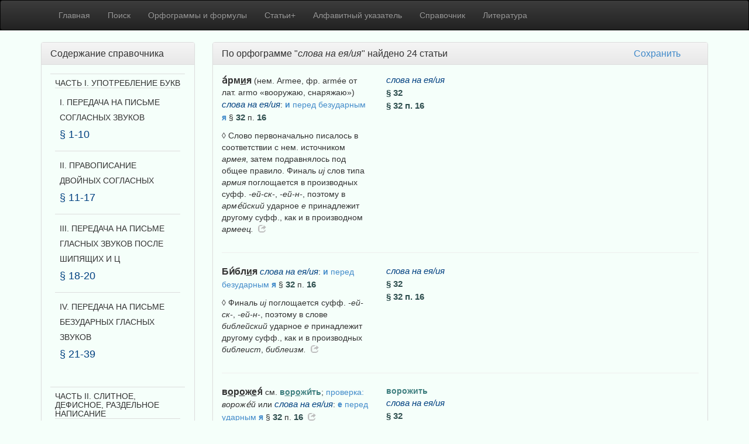

--- FILE ---
content_type: text/html; charset=UTF-8
request_url: https://oross.ruslang.ru/orthogr/orthogr?id=148
body_size: 21737
content:
            <!DOCTYPE html>
<html lang="en">
    <head>
        <meta charset="utf-8">
        <title>ИПС ОРФОГРАФИЧЕСКОЕ КОММЕНТИРОВАНИЕ РУССКОГО СЛОВАРЯ</title>
        <meta name="description" content="слова на ея/ия">
<meta name="viewport" content="width=device-width, initial-scale=1.0">
<meta http-equiv="X-UA-Compatible" content="IE=edge">
        <!-- Le styles -->
        <link href="/css/bootstrap.min.css" media="screen" rel="stylesheet" type="text/css">
<link href="/css/bootstrap-theme.min.css" media="screen" rel="stylesheet" type="text/css">
<link href="/css/style.css" media="screen" rel="stylesheet" type="text/css">
<link href="/img/favicon.ico" rel="shortcut icon" type="image/vnd.microsoft.icon">
        <!-- Scripts -->
        <!--[if lt IE 9]><script type="text/javascript" src="/js/html5shiv.min.js"></script><![endif]-->
<!--[if lt IE 9]><script type="text/javascript" src="/js/respond.min.js"></script><![endif]-->
<script type="text/javascript" src="/js/jquery.min.js"></script>
<script type="text/javascript" src="/js/bootstrap.min.js"></script>
    </head>
    <body>
                               <div id="nav-wrap">
                <div id="menu-btn" class="menu-btn">
                    <span></span>
                    <span></span>
                    <span></span>
                </div>
                <div class="menu-text">
                    <span class="menu-title">ОРФОГРАФИЧЕСКОЕ КОММЕНТИРОВАНИЕ РУССКОГО СЛОВАРЯ</span>
                </div>
                <div id="menu-items-wrap" class="main-menu"> 
                    <div>
                        <nav class="navbar navbar-inverse" role="navigation">
                            <div class="container">
                                <div class=" navbar-collapse">
                	                <ul class="nav&#x20;navbar-nav">
    <li>
        <a href="&#x2F;">Главная</a>
    </li>
    <li>
        <a href="&#x2F;search">Поиск</a>
    </li>
    <li>
        <a href="&#x2F;orthogr">Орфограммы и формулы</a>
    </li>
    <li>
        <a href="&#x2F;article">Статьи+</a>
    </li>
    <li>
        <a href="&#x2F;abc">Алфавитный указатель</a>
    </li>
    <li>
        <a href="&#x2F;paragraph">Справочник</a>
    </li>
    <li>
        <a href="&#x2F;bibliogr">Литература</a>
    </li>
</ul>                                </div>
                            </div>
                        </nav>
                    </div>
                </div> 
            </div>
        <div class="container" id="main">
            <div class="row">
                <div class="col-md-3">
                	                   	                	         
        <div class="panel panel-default panel-left" >
            <div class="panel-heading panel-left">
                <h3 class="panel-title">Содержание справочника</h3>
            </div>
            <div class="panel-body">
                <table class="table">
                    <div class="accordion" id="accordion2">
                                                    <tr>
                                <td>
                                    <div class="accordion-group">
                                        <div class="accordion-heading h5" style="margin-left:0px">
                                            <span>ЧАСТЬ I. УПОТРЕБЛЕНИЕ БУКВ </span>
                                        </div>
                                    </div>
				    	            <div id=part1 class="accordion-body">
                                        <div class="accordion-inner">
                                            <table class="table">
                                                                                                    <tr>
                                                        <td>
                                                            <div class="accordion-group">
                                                                <div class="accordion-heading h3" style="margin-left:0px">
                                                                    <a class="accordion-toggle h5 collapsed" style="text-transform:none" data-toggle="collapse" data-parent="#accordion2" href=#tile1 >
                                                                    I. ПЕРЕДАЧА НА ПИСЬМЕ СОГЛАСНЫХ ЗВУКОВ                                                                    </a><h4 class="para">§ 1-10 </h4>
                                                                </div>
                                                                <div id=tile1 class="accordion-body collapse" >
                                                                    <div class="accordion-inner" style="margin-left:0px">
                                                                        <table class="table">
                                                                                                                                                            <tr><td>
                                                                                    <a href=/paragraph id="1" >§ <b>1</b>. <b>Передача</b> <b>твердости</b>, <b>мягкости</b> <b>согласных</b> </a>(<i>банька</i>, <i>баньке</i>, <i>винтик</i>, <i>пенсия</i>, <i>банщик</i>, <i>фонарщик</i>, <i>пильщик</i>; <i>семьдесят</i>, <i>грабьармия</i>, <i>бельэтаж</i>, <i>самиздат</i>, <i>рад</i> <i>–</i> <i>ряд</i>, <i>лук</i> <i>–</i> <i>люк</i>, <i>нос</i> <i>–</i> <i>нёс</i>, <i>мер</i> <i>–</i> <i>мэр</i>, <i>темп</i> <i>–</i> <i>темпераментный</i>, <i>постинфарктный</i>, <i>предынфарктный</i>)                                                                                </td></tr>
                                                                                                                                                            <tr><td>
                                                                                    <a href=/paragraph/2 id="2" >§ <b>2</b>. <b>Передача</b> <b>согласных</b>, <b>парных</b> <b>по</b> <b>глухости</b><i>-</i><b>звонкости</b> </a>(<i>пески</i>, <i>сказки</i>, <i>подтереть</i>, <i>отбросить</i>, <i>растереть</i>, <i>разбросать</i>, <i>плести</i>, <i>ползти</i>)                                                                                </td></tr>
                                                                                                                                                            <tr><td>
                                                                                    <a href=/paragraph/3 id="3" >§ <b>3</b>. <b>Передача</b> <b>звука</b> [<b>j</b>] </a>(<i>ель</i>, <i>ёж</i>, <i>юс</i>, <i>ясли</i>, <i>йод</i>, <i>файер</i>, <i>папайя</i>, <i>съел</i>, <i>съём</i>, <i>адъютант</i>, <i>безйотовый</i>, <i>фельдъегерь</i>, <i>карьер</i>, <i>чья</i>)                                                                                </td></tr>
                                                                                                                                                            <tr><td>
                                                                                    <a href=/paragraph/4 id="4" >§ <b>4</b>. <b>Передача</b> <b>звука</b> [<b>ч’</b>:] <b>сочетаниями</b> <b><i>тч</i></b> <b>или</b> <b><i>дч</i></b> </a>(<i>челобитчик</i>, <i>обидчик</i>, <i>молодчик</i>, <i>сетчатый</i>, <i>опрометчивый</i>, <i>четче</i>, <i>едче</i>, <i>неметчина</i>, <i>отчим</i>)                                                                                </td></tr>
                                                                                                                                                            <tr><td>
                                                                                    <a href=/paragraph/5 id="5" >§ <b>5</b>. <b>Передача</b> <b>звука</b> [<b>ц</b>] <b>сочетаниями</b> <b><i>тс</i>,</b> <b><i>тьс</i>,</b> <b><i>дс</i>,</b> <b><i>тц</i>,</b> <b><i>дц</i></b> <b>или</b> <b><i>ц</i></b> </a>(<i>ткацкий</i>, <i>молодецкий</i> <i>–</i> <i>братский</i>, <i>бедствие</i>, <i>отца</i>, <i>блюдце</i>, <i>смеются</i>, <i>смеяться</i>, <i>одиннадцать</i>)                                                                                </td></tr>
                                                                                                                                                            <tr><td>
                                                                                    <a href=/paragraph/6 id="6" >§ <b>6</b>. <b>Передача</b> <b>звуков</b> [<b>ш’:]</b>, [<b>ш’ч’</b>] <b>сочетаниями</b> <b><i>зч</i>,</b> <b><i>сч</i>,</b> <b><i>жч</i>,</b> <b><i>шч</i>,</b> <b><i>здч</i>,</b> <b><i>стч</i></b> <b>или</b> <b><i>щ</i></b> </a>(<i>щетка</i> <i>–</i> <i>счеты</i>, <i>хлеще</i> <i>–</i> <i>резче</i>, <i>дощатый</i> <i>–</i> <i>брусчатый</i>, <i>вощаной</i> <i>–</i> <i>песчаный</i>, <i>помещик</i> <i>–</i> <i>оснастчик</i>, <i>переносчик</i>, <i>объездчик</i>, <i>образчик</i>, <i>писчий</i>, <i>тысчонка</i>)                                                                                </td></tr>
                                                                                                                                                            <tr><td>
                                                                                    <a href=/paragraph/7 id="7" >§ <b>7.</b> <b>Передача</b> <b>звука</b> [<b>ш</b>:] <b>или</b> [<b>ш</b>] <b>сочетаниями</b> <b><i>зш</i>,</b> <b><i>сш</i></b> <b>или</b> <b><i>ш</i></b> </a>(<i>низший</i>, <i>скисший</i>, <i>происшедший</i>)                                                                                </td></tr>
                                                                                                                                                            <tr><td>
                                                                                    <a href=/paragraph/8 id="8" >§ <b>8</b>. <b>Передача</b> <b>звука</b> [<b>ж</b>:] <b>или</b> [<b>ж’</b>:] <b>сочетаниями</b> <b><i>жж</i>,</b> <b><i>зж</i>,</b> <b><i>сж</i></b> </a>(<i>визжать</i>, <i>брезжит</i>, <i>сжечь</i>, <i>жжет</i>, <i>вожжи</i>)                                                                                </td></tr>
                                                                                                                                                            <tr><td>
                                                                                    <a href=/paragraph/9 id="9" >§ <b>9</b>. <b>Передача</b> <b>звукосочетания</b> [<b>шн</b>] <b>сочетаниями</b> <b><i>чн</i>,</b> <b><i>шн</i></b> </a>(<i>конечно</i>, <i>скворечник</i>, <i>гадюшник</i>, <i>киношный</i>)                                                                                </td></tr>
                                                                                                                                                            <tr><td>
                                                                                    <a href=/paragraph/10 id="10" >§ <b>10</b>. <b>Написание</b> <b>непроизносимых</b> <b>согласных</b> <b>букв</b> </a>                                                                                </td></tr>
                                                                                                                                                    </table>
                                                                    </div>
                                                                </div>
                                                            </div>
                                                        </td>
                                                    </tr>
                                                                                                    <tr>
                                                        <td>
                                                            <div class="accordion-group">
                                                                <div class="accordion-heading h3" style="margin-left:0px">
                                                                    <a class="accordion-toggle h5 collapsed" style="text-transform:none" data-toggle="collapse" data-parent="#accordion2" href=#tile2 >
                                                                    II. ПРАВОПИСАНИЕ ДВОЙНЫХ СОГЛАСНЫХ                                                                    </a><h4 class="para">§ 11-17 </h4>
                                                                </div>
                                                                <div id=tile2 class="accordion-body collapse" >
                                                                    <div class="accordion-inner" style="margin-left:0px">
                                                                        <table class="table">
                                                                                                                                                            <tr><td>
                                                                                    <a href=/paragraph/11 id="11" >§ <b>11</b>. <b>Двойные</b> <b>согласные</b> <b>внутри</b> <b>морфемы</b> </a>(<i>эпиграммка</i>, <i>эпиграммщик</i>, <i>программный</i>, <i>класрук</i>, <i>масс-старт</i>)                                                                                </td></tr>
                                                                                                                                                            <tr><td>
                                                                                    <a href=/paragraph/12 id="12" >§ <b>12</b>. <b>Двойные</b> <b>согласные</b> <b>на</b> <b>стыке</b> <b>морфем</b> </a>(<i>поддаваться</i> <i>–</i> <i>подаваться</i>, <i>рассудок</i>, <i>мировоззрение</i>, <i>старинный</i>, <i>матросский</i>, <i>обить</i> <i>–</i> <i>обобью</i>, <i>разевать</i> <i>–</i> <i>раззява</i>)                                                                                </td></tr>
                                                                                                                                                            <tr><td>
                                                                                    <a href=/paragraph/13 id="13" >§ <b>13</b>. <b>Написание</b> <b><i>нн</i></b> <b>в</b> <b>полных</b> <b>формах</b> <b>причастий</b>, <b><i>н</i></b> <b>в</b> <b>кратких</b> <b>формах</b> <b>причастий</b> </a>                                                                                </td></tr>
                                                                                                                                                            <tr><td>
                                                                                    <a href=/paragraph/14 id="14" >§ <b>14</b>. <b>Написание</b> <b><i>н</i></b> <b>или</b> <b><i>нн</i></b> <b>в</b> <b>полных</b> <b>формах</b> <b>прилагательных</b> </a>(<i>серебряный</i> <i>–</i> <i>оспенный</i>, <i>утиный</i> <i>–</i> <i>старинный</i>, <i>чеканный</i>, <i>искренний</i>, <i>малеванный</i>, <i>брошенный</i>, <i>наслышанный</i>, <i>бешеный</i>)                                                                                </td></tr>
                                                                                                                                                            <tr><td>
                                                                                    <a href=/paragraph/15 id="15" >§ <b>15</b>. <b>Написание</b> <b><i>нн</i></b> <b>или</b> <b><i>н</i></b> <b>в</b> <b>кратких</b> <b>формах</b> <b>прилагательных</b> </a>                                                                                </td></tr>
                                                                                                                                                            <tr><td>
                                                                                    <a href=/paragraph/16 id="16" >§ <b>16</b>. <b>Написание</b> <b><i>нн</i></b> <b>или</b> <b><i>н</i></b> <b>в</b> <b>существительных</b> </a>(<i>трезвенник</i>, <i>нефтяник</i>, <i>труженик(ца)</i>, <i>мошенник(ца)</i>, <i>нацеленность</i>, <i>леность</i>, <i>ветреность</i>, <i>деланость</i>, <i>оборванка</i>, <i>оборванец</i>, <i>форменка</i>, <i>пшенка</i>)                                                                                </td></tr>
                                                                                                                                                            <tr><td>
                                                                                    <a href=/paragraph/17 id="17" >§ <b>17.</b> <b>Написание</b> <b><i>нн</i></b> <b>или</b> <b><i>н</i></b> <b>в</b> <b>глаголах</b> </a>(<i>мошенничать</i>, <i>ветреничать</i>)                                                                                </td></tr>
                                                                                                                                                    </table>
                                                                    </div>
                                                                </div>
                                                            </div>
                                                        </td>
                                                    </tr>
                                                                                                    <tr>
                                                        <td>
                                                            <div class="accordion-group">
                                                                <div class="accordion-heading h3" style="margin-left:0px">
                                                                    <a class="accordion-toggle h5 collapsed" style="text-transform:none" data-toggle="collapse" data-parent="#accordion2" href=#tile3 >
                                                                    III. ПЕРЕДАЧА НА ПИСЬМЕ ГЛАСНЫХ ЗВУКОВ ПОСЛЕ ШИПЯЩИХ И Ц                                                                    </a><h4 class="para">§ 18-20 </h4>
                                                                </div>
                                                                <div id=tile3 class="accordion-body collapse" >
                                                                    <div class="accordion-inner" style="margin-left:0px">
                                                                        <table class="table">
                                                                                                                                                            <tr><td>
                                                                                    <a href=/paragraph/18 id="18" >§ <b>18</b>. <b>Гласные</b> <b>после</b> <b><i>ц</i></b> </a>(<i>цапля</i>, <i>танцор</i>, <i>пунцовый</i>, <i>кварцевый</i>, <i>цеце</i>, <i>сестрицын</i>, <i>огурцы</i>, <i>станция</i>, <i>цокотуха</i>, <i>спецэффект</i>, <i>спецюрлицо</i>)                                                                                </td></tr>
                                                                                                                                                            <tr><td>
                                                                                    <a href=/paragraph/19 id="19" >§ <b>19</b>. <b>Гласные</b> <b><i>и</i>,</b> <b><i>а</i>,</b> <b><i>у</i>,</b> <b><i>е</i></b> <b>после</b> <b>шипящих</b> </a>                                                                                </td></tr>
                                                                                                                                                            <tr><td>
                                                                                    <a href=/paragraph/20 id="20" >§ <b>20</b>. <b>Гласные</b> <b><i>о</i></b> <b>или</b> <b><i>ё</i></b> <b>после</b> <b>шипящих</b> </a>                                                                                </td></tr>
                                                                                                                                                    </table>
                                                                    </div>
                                                                </div>
                                                            </div>
                                                        </td>
                                                    </tr>
                                                                                                    <tr>
                                                        <td>
                                                            <div class="accordion-group">
                                                                <div class="accordion-heading h3" style="margin-left:0px">
                                                                    <a class="accordion-toggle h5 collapsed" style="text-transform:none" data-toggle="collapse" data-parent="#accordion2" href=#tile4 >
                                                                    IV. ПЕРЕДАЧА НА ПИСЬМЕ БЕЗУДАРНЫХ ГЛАСНЫХ ЗВУКОВ                                                                    </a><h4 class="para">§ 21-39 </h4>
                                                                </div>
                                                                <div id=tile4 class="accordion-body collapse" >
                                                                    <div class="accordion-inner" style="margin-left:0px">
                                                                        <table class="table">
                                                                                                                                                            <tr><td>
                                                                                    <a href=/paragraph/21 id="21" >§ <b>21</b>. <b>Основное</b> <b>правило</b> </a>                                                                                </td></tr>
                                                                                                                                                            <tr><td>
                                                                                    <a href=/paragraph/22 id="22" >§ <b>22</b>. <b>Правописание</b> <b>безударных</b> <b>гласных</b> <b>в</b> <b>морфемах</b> <b>с</b> <b>чередованием</b> <b><i>е/о&#x301;(ё</i>)</b>, <b><i>о/е&#x301;</i></b> </a>(<i>греметь</i> <i>–</i> <i>гром</i>, <i>звенеть</i> <i>–</i> <i>звон</i>, <i>позвонок</i> <i>–</i> <i>звенья</i>)                                                                                </td></tr>
                                                                                                                                                            <tr><td>
                                                                                    <a href=/paragraph/23 id="23" >§ <b>23</b>. <b>Правописание</b> <b>безударных</b> <b>беглых</b> <b>гласных</b> </a>(<i>ветер</i>, <i>ветошь</i>, <i>восемь</i>, <i>свекор</i>, <i>келий</i>, <i>улей</i>)                                                                                </td></tr>
                                                                                                                                                            <tr><td>
                                                                                    <a href=/paragraph/24 id="24" >§ <b>24</b>. <b>Правописание</b> <b>безударных</b> <b>гласных</b> <b>в</b> <b>отдельных</b> <b>корнях</b> <b>с</b> <b>чередованием</b> <b><i>а/о</i></b>: 1) <i>гар/гор</i>, 2) <i>зар/зор</i>, 3) <i>кас/кос</i>, 4) <i>клан/клон</i>, 5) <i>лаг/лож</i>, 6) <i>мак/мок</i>, <i>моч</i>, 7) <i>плав/плов</i>, 8) <i>равн/ровн</i>, 9) <i>рас(раст</i>, <i>ращ)/рос</i>, 10) <i>скак(скач)/скок(скоч)</i>, 11) <i>твар/твор</i>, 12) <i>крап/кроп</i>, 13) <i>лав/лов</i>, 14) <i>па(й)/пой</i>, 15) <i>раз(н)/роз(н)</i>, 16) <i>ста(j)/сто(j)</i>, 17) <i>лад/лод</i> и др. </a>                                                                                </td></tr>
                                                                                                                                                            <tr><td>
                                                                                    <a href=/paragraph/25 id="25" >§ <b>25</b>. <b>Правописание</b> <b>безударной</b> <b>гласной</b> <b>в</b> <b>приставке</b> <b><i>раз(рас</i>)/<i>роз(рос</i>)</b> </a>(<i>разыскивать</i>, <i>розыск</i>)                                                                                </td></tr>
                                                                                                                                                            <tr><td>
                                                                                    <a href=/paragraph/26 id="26" >§ <b>26</b>. <b>Правописание</b> <b>безударных</b> <b>гласных</b> <b>в</b> <b>корнях</b> <b>и</b> <b>приставках</b> <b>с</b> <b>чередованием</b> <b><i>оро/ра</i>,</b> <b><i>ере/ре</i>,</b> <b><i>оло(еле</i>,</b> <b><i>ело</i>)/<i>ла(ле</i>)</b> </a>(<i>мороз</i>, <i>волость</i>, <i>серебряный</i>, <i>корова</i>, <i>пелёнка</i>)                                                                                </td></tr>
                                                                                                                                                            <tr><td>
                                                                                    <a href=/paragraph/27 id="27" >§ <b>27</b>. <b>Правописание</b> <b>безударных</b> <b>гласных</b> <b>в</b> <b>корнях</b> <b>с</b> <b>чередованием</b> <b><i>е/и</i></b>: 1) <i>бер/бир</i>, <i>дер/дир</i>, <i>мер/мир</i>, <i>пер/пир</i>, <i>тер/тир</i>, <i>блеск(с,ст,щ</i>)/<i>блист</i>, <i>жег/жиг</i>, <i>стел/стил</i>, <i>стер/стир</i>, <i>чет(чес</i>)/<i>чит;</i> 2) <i>вес/вис</i>, 3) <i>зер/зир</i>, 4) <i>би/бе/бо</i>, <i>бри/бре</i>, <i>ви/ве/во</i>, <i>ли/ле</i>, <i>пи/пе/по</i>, <i>ши/ше(в)</i>, 5) <i>леп/лип</i>, 6) <i>рек(реч)/риц</i>, 7) <i>сед(сес)/сид(сиж)</i>, 8) <i>дет/дит</i>, 9) <i>щеп/щип</i>, 10) <i>зе(в,й</i>)/<i>зи/зяв</i>, 11) <i>зме(й</i>)/<i>зми(й</i>) </a>                                                                                </td></tr>
                                                                                                                                                            <tr><td>
                                                                                    <a href=/paragraph/28 id="28" >§ <b>28</b>. <b>Правописание</b> <b>безударных</b> <b>гласных</b> <b>в</b> <b>корнях</b> <b>с</b> <b>чередованием</b> <b><i>а(я</i>)/<i>им/ем</i></b> <b>и</b> <b><i>а(я)/ин</i></b> </a>(<i>взимать</i>, <i>внимать</i>, <i>занимать</i>, <i>понимать</i>, <i>выжимки</i>, <i>заминать</i>, <i>заклинать</i>)                                                                                </td></tr>
                                                                                                                                                            <tr><td>
                                                                                    <a href=/paragraph/29 id="29" >§ <b>29</b>. <b>Правописание</b> <b>безударных</b> <b>гласных</b> <b>в</b> <b>корнях</b> <b>с</b> <b>чередованием</b> <b><i>е/я</i></b>: 1) <i>лег(леж)/ляг(ляж)</i>, 2) <i>стег(стеж</i>)/<i>стяг(стяж</i>), 3) <i>лебед/лебяж</i>, 4) <i>ед(ес,е)/яд(яс)</i>, 5) <i>ред(реж</i>)/<i>ряд(ряж</i>) </a>                                                                                </td></tr>
                                                                                                                                                            <tr><td>
                                                                                    <a href=/paragraph/30 id="30" >§ <b>30</b>. <b>Правописание</b> <b>безударных</b> <b>гласных</b> <b>в</b> <b>корнях</b> <b>и</b> <b>суффиксах</b> <b>с</b> <b>чередованием</b> <b><i>ов(ев)/у(ю)</i>,</b> <b><i>ов/ы</i>,</b> <b><i>о/ы</i></b> </a>(<i>командовать</i>, <i>баловень</i>, <i>обосновать</i>, <i>совать</i>, <i>отдохновение</i>, <i>откровение</i>)                                                                                </td></tr>
                                                                                                                                                            <tr><td>
                                                                                    <a href=/paragraph/31 id="31" >§ <b>31</b>. <b>Правописание</b> <b>безударных</b> <b>гласных</b> <b>формообразующих</b> <b>суффиксов</b> <b><i>ен/ян</i>,</b> <b><i>ер</i>,</b> <b><i>ес</i></b> </a>(<i>времени</i>, <i>временный</i>, <i>матери</i>, <i>небеса</i>)                                                                                </td></tr>
                                                                                                                                                            <tr><td>
                                                                                    <a href=/paragraph/32 id="32" >§ <b>32</b>. <b>Правописание</b> <b>безударных</b> <b>гласных</b> <b>в</b> <b>суффиксах</b> <b>и</b> <b>финалях</b> <b>существительных</b>: 1) слова на <i>атай</i>, <i>атый</i>, 2) слова на <i>ек/ик</i>, 3) слова на <i>ец</i>()/<i>иц</i>(), 4) слова на <i>ечк(а,о)</i>, <i>ичк(а)</i>, 5) суфф. <i>ишк</i> и <i>ышк(о)/ушк(а,и)/юшк(а,о)</i>, <i>ешек/ушек/ышек</i>, 6) суфф. <i>инств/енств</i>, 7) суфф. <i>ив(о)/ев(о)</i>, 8) слова на <i>емость/имость</i>, 9) слова на <i>ение/яние(ание)</i>, <i>енье/янье(анье)</i>, 10) слова на <i>елк(а</i>)/<i>ялк(а</i>)/<i>алк(а</i>)/<i>илк(а</i>), 11) слова на <i>овк(а)/авк(а)</i>, 12) <i>я/е</i> в словах на <i>ник</i>, <i>ниц(а)</i>, 13) слова на <i>инк(а)/енк(а)/анк(а)/янк(а)</i>, 14) слова на <i>ен(ец)/ин(ец)</i>, 15) слова на <i>ея/ия</i>, 16) слова на <i>тор/тер/тр</i> </a>                                                                                </td></tr>
                                                                                                                                                            <tr><td>
                                                                                    <a href=/paragraph/33 id="33" >§ <b>33</b>. <b>Правописание</b> <b>безударных</b> <b>гласных</b> <b>в</b> <b>суффиксах</b> <b>и</b> <b>финалях</b> <b>прилагательных</b>: 1) суфф. <i>ов</i>, <i>ев</i>, <i>ив</i>, <i>ав</i>, 2) слова на <i>ечий/ичий/ачий</i>, 3) суфф. <i>ошн/ашн/яшн/ешн/ишн</i>, 4) слова на <i>инский/енский/янский</i>, 5) <i>е/я(а</i>) в суфф. отыменных прилагательных на <i>ный/нный</i>, <i>ной/нной</i>, 6) <i>е/я(а</i>) в суфф. отглагольных прилагательных на <i>ный/нный</i>, <i>ной/нной</i> </a>                                                                                </td></tr>
                                                                                                                                                            <tr><td>
                                                                                    <a href=/paragraph/34 id="34" >§ <b>34</b>. <b>Правописание</b> <b>безударных</b> <b>гласных</b> <b>в</b> <b>суффиксах</b> <b>и</b> <b>финалях</b> <b>глаголов</b>: 1) глаголы на <i>ать(ять</i>)/<i>ить/еть</i>, 2) глаголы на <i>овать(евать</i>)/<i>ывать(ивать</i>), 3) глаголы на <i>ен(еть)/ян(еть)</i>, <i>ен(ить</i>)/<i>ян(ить</i>), 4) глаголы на <i>ив(еть)/ев(еть)/ав(еть)</i>, <i>ив(ить</i>)/<i>ев(ить</i>), 5) суфф. <i>ущ(ющ)/ащ(ящ)</i>, 6) суфф. <i>ем/им</i>, 7) <i>е/и/я/а</i> в действительных причастиях прош. времени на <i>вший</i> </a>                                                                                </td></tr>
                                                                                                                                                            <tr><td>
                                                                                    <a href=/paragraph/35 id="35" >§ <b>35</b>. <b>Правописание</b> <b>безударных</b> <b>гласных</b> <b>в</b> <b>суффиксах</b> <b>и</b> <b>финалях</b> <b>наречий</b>: 1) суфф. наречий <i>а(я)/о(е)</i>, 2) наречия на <i>иком/яком</i> </a>                                                                                </td></tr>
                                                                                                                                                            <tr><td>
                                                                                    <a href=/paragraph/36 id="36" >§ <b>36</b>. <b>Правописание</b> <b>безударных</b> <b>соединительных</b> <b>гласных</b> <b><i>о</i>,</b> <b><i>е</i></b> <b>и</b> <b>гласных</b> <b><i>и</i>,</b> <b><i>а</i>,</b> <b><i>я</i></b> <b>на</b> <b>стыке</b> <b>корней</b> </a>                                                                                </td></tr>
                                                                                                                                                            <tr><td>
                                                                                    <a href=/paragraph/37 id="37" >§ <b>37</b>. <b>Написание</b> <b>безударных</b> <b>гласных</b> <b>в</b> <b>некоторых</b> <b>окончаниях</b>: 1) окончания именительного падежа в словах на <i>ищ</i>(), 2) окончание <i>а</i> или <i>о</i> в словах на <i>ишк</i>(), <i>ышк()</i>, <i>ушк</i>(), <i>юшк</i>(), 3) окончание <i>а</i> или <i>о</i> в словах на <i>л</i>(), 4) окончания личных форм глаголов </a>                                                                                </td></tr>
                                                                                                                                                            <tr><td>
                                                                                    <a href=/paragraph/38 id="38" >§ <b>38</b>. <b>Приставки</b> <b><i>пре</i>,</b> <b><i>при</i></b> </a>                                                                                </td></tr>
                                                                                                                                                            <tr><td>
                                                                                    <a href=/paragraph/39 id="39" >§ <b>39</b>. <b>Правописание</b> <b>заимствованных</b> <b>слов</b>: 1) <i>ан</i>, <i>ен</i> в соответствии с франц. <i>en</i>, 2) <i>ам</i>, <i>ем</i> в соответствии с франц. <i>em</i>, 3) <i>эв</i>, <i>ев</i>, <i>эй</i>, <i>ей</i> или <i>эу</i> в соответствии с западноевроп. <i>eu</i>, 4) таблицы буквенных и звуковых соответствий </a>                                                                                </td></tr>
                                                                                                                                                    </table>
                                                                    </div>
                                                                </div>
                                                            </div>
                                                        </td>
                                                    </tr>
                                                                                            </table>
                                        </div>
                                    </div>
                                </td>
                            </tr>
                                                    <tr>
                                <td>
                                    <div class="accordion-group">
                                        <div class="accordion-heading h5" style="margin-left:0px">
                                            <span>ЧАСТЬ II. СЛИТНОЕ, ДЕФИСНОЕ, РАЗДЕЛЬНОЕ НАПИСАНИЕ </span>
                                        </div>
                                    </div>
				    	            <div id=part2 class="accordion-body">
                                        <div class="accordion-inner">
                                            <table class="table">
                                                                                                    <tr>
                                                        <td>
                                                            <div class="accordion-group">
                                                                <div class="accordion-heading h3" style="margin-left:0px">
                                                                    <a class="accordion-toggle h5 collapsed" style="text-transform:none" data-toggle="collapse" data-parent="#accordion2" href=#tile5 >
                                                                    I. ПРАВОПИСАНИЕ ПРИСТАВОК, ПРЕДЛОГОВ, ЧАСТИЦ, СОЮЗОВ, ПОВТОРОВ, СЛОВ С ПЕРВОЙ ЧАСТЬЮ ПОЛ                                                                    </a><h4 class="para">§ 40-43 </h4>
                                                                </div>
                                                                <div id=tile5 class="accordion-body collapse" >
                                                                    <div class="accordion-inner" style="margin-left:0px">
                                                                        <table class="table">
                                                                                                                                                            <tr><td>
                                                                                    <a href=/paragraph/40 id="40" >§ <b>40</b>. <b>Правописание</b> <b>приставок</b>, <b>предлогов</b>, <b>частиц</b>, <b>союзов</b> </a>(<i>впередиидущий</i>, <i>экс-президент</i>, <i>экс-вице-президент</i>, <i>антиАОН</i>, <i>из-за</i>, <i>вроде</i>, <i>вверх</i> <i>по</i>, <i>несмотря</i> <i>на</i>)                                                                                </td></tr>
                                                                                                                                                            <tr><td>
                                                                                    <a href=/paragraph/41 id="41" >§ <b>41</b>. <b>Правописание</b> <b>слов</b> <b>и</b> <b>словосочетаний</b>, <b>содержащих</b> <b>повторы</b> </a>(<i>жив-живёхонек</i>, <i>жив-здоров</i>, <i>грусть-тоска</i>, <i>ложки-вилки</i>, <i>шалтай-болтай</i>, <i>светлым-светло</i>)                                                                                </td></tr>
                                                                                                                                                            <tr><td>
                                                                                    <a href=/paragraph/42 id="42" >§ <b>42</b>. <b>Правописание</b> <b>слов</b> <b>с</b> <b>первой</b> <b>частью</b> <b><i>пол</i></b> <b>или</b> <b>числительным</b> </a>(<i>полметра</i>, <i>пол-литра</i>, <i>полдневный</i>, <i>двухдверный</i>)                                                                                </td></tr>
                                                                                                                                                            <tr><td>
                                                                                    <a href=/paragraph/43 id="43" >§ <b>43</b>. <b>Правописание</b> <b>слов</b>, <b>содержащих</b> <b>цифры</b> <b>и</b> <b>другие</b> <b>начертания</b> </a>(<i>Т-образный</i>, <i>5-конечный</i>, <i>ВИП-ложа</i>)                                                                                </td></tr>
                                                                                                                                                    </table>
                                                                    </div>
                                                                </div>
                                                            </div>
                                                        </td>
                                                    </tr>
                                                                                                    <tr>
                                                        <td>
                                                            <div class="accordion-group">
                                                                <div class="accordion-heading h3" style="margin-left:0px">
                                                                    <a class="accordion-toggle h5 collapsed" style="text-transform:none" data-toggle="collapse" data-parent="#accordion2" href=#tile6 >
                                                                    II. ПРАВОПИСАНИЕ СЛОЖНЫХ СУЩЕСТВИТЕЛЬНЫХ И СОЧЕТАНИЙ С ПРИЛОЖЕНИЕМ ИЛИ НЕИЗМЕНЯЕМЫМ ОПРЕДЕЛЕНИЕМ                                                                    </a><h4 class="para">§ 44-46 </h4>
                                                                </div>
                                                                <div id=tile6 class="accordion-body collapse" >
                                                                    <div class="accordion-inner" style="margin-left:0px">
                                                                        <table class="table">
                                                                                                                                                            <tr><td>
                                                                                    <a href=/paragraph/44 id="44" >§ <b>44</b>. <b>Правописание</b> <b>сложносокращенных</b> <b>существительных</b> </a>(<i>блокпост</i>, <i>туроператор</i>)                                                                                </td></tr>
                                                                                                                                                            <tr><td>
                                                                                    <a href=/paragraph/45 id="45" >§ <b>45</b>. <b>Правописание</b> <b>сложных</b> <b>существительных</b> <b>с</b> <b>соединительными</b> <b>гласными</b> </a>(<i>паровоз</i>, <i>музееведение</i>)                                                                                </td></tr>
                                                                                                                                                            <tr><td>
                                                                                    <a href=/paragraph/46 id="46" >§ <b>46.</b> <b>Правописание</b> <b>сложных</b> <b>существительных</b> <b>без</b> <b>соединительной</b> <b>гласной</b>, <b>сочетаний</b> <b>с</b> <b>приложением</b> <b>или</b> <b>с</b> <b>неизменяемым</b> <b>определением</b> </a>                                                                                </td></tr>
                                                                                                                                                    </table>
                                                                    </div>
                                                                </div>
                                                            </div>
                                                        </td>
                                                    </tr>
                                                                                                    <tr>
                                                        <td>
                                                            <div class="accordion-group">
                                                                <div class="accordion-heading h3" style="margin-left:0px">
                                                                    <a class="accordion-toggle h5 collapsed" style="text-transform:none" data-toggle="collapse" data-parent="#accordion2" href=#tile7 >
                                                                    III. ПРАВОПИСАНИЕ СЛОЖНЫХ ПРИЛАГАТЕЛЬНЫХ И СОЧЕТАНИЙ НАРЕЧИЙ С ПРИЛАГАТЕЛЬНЫМИ                                                                    </a><h4 class="para">§ 47-51 </h4>
                                                                </div>
                                                                <div id=tile7 class="accordion-body collapse" >
                                                                    <div class="accordion-inner" style="margin-left:0px">
                                                                        <table class="table">
                                                                                                                                                            <tr><td>
                                                                                    <a href=/paragraph/47 id="47" >§ <b>47</b>. <b>Правописание</b> <b>сложносокращенных</b> <b>прилагательных</b> </a>(<i>жилстроительный</i>)                                                                                </td></tr>
                                                                                                                                                            <tr><td>
                                                                                    <a href=/paragraph/48 id="48" >§ <b>48</b>. <b>Правописание</b> <b>сложных</b> <b>прилагательных</b>, <b>образованных</b> <b>от</b> <b>сложных</b> <b>существительных</b> </a>(<i>четвертьфинальный</i>, <i>вице-президентский</i>)                                                                                </td></tr>
                                                                                                                                                            <tr><td>
                                                                                    <a href=/paragraph/49 id="49" >§ <b>49</b>. <b>Правописание</b> <b>сложных</b> <b>прилагательных</b>, <b>образованных</b> <b>от</b> <b>имен</b> <b>собственных</b> </a>(<i>кирилло-мефодиевский</i>, <i>жюль-верновский</i>)                                                                                </td></tr>
                                                                                                                                                            <tr><td>
                                                                                    <a href=/paragraph/50 id="50" >§ <b>50.</b> <b>Правописание</b> <b>прилагательных</b>, <b>образованных</b> <b>сложением</b> <b>основ</b> <b>с</b> <b>соединительной</b> <b>гласной</b> <b>или</b> <b>без</b> <b>нее</b> </a>                                                                                </td></tr>
                                                                                                                                                            <tr><td>
                                                                                    <a href=/paragraph/51 id="51" >§ <b>51</b>. <b>Правописание</b> <b>сочетаний</b> <b>наречий</b> <b>с</b> <b>прилагательными</b> <b>и</b> <b>причастиями</b> </a>(<i>вертикально-сверлильный</i>, <i>вертикально-залегающий</i>)                                                                                </td></tr>
                                                                                                                                                    </table>
                                                                    </div>
                                                                </div>
                                                            </div>
                                                        </td>
                                                    </tr>
                                                                                                    <tr>
                                                        <td>
                                                            <div class="accordion-group">
                                                                <div class="accordion-heading h3" style="margin-left:0px">
                                                                    <a class="accordion-toggle h5 collapsed" style="text-transform:none" data-toggle="collapse" data-parent="#accordion2" href=#tile8 >
                                                                    IV. ПРАВОПИСАНИЕ НАРЕЧИЙ И НАРЕЧНЫХ СОЧЕТАНИЙ                                                                    </a><h4 class="para">§ 52-55 </h4>
                                                                </div>
                                                                <div id=tile8 class="accordion-body collapse" >
                                                                    <div class="accordion-inner" style="margin-left:0px">
                                                                        <table class="table">
                                                                                                                                                            <tr><td>
                                                                                    <a href=/paragraph/52 id="52" >§ <b>52.</b> <b>Слитные</b> <b>написания</b> </a>                                                                                </td></tr>
                                                                                                                                                            <tr><td>
                                                                                    <a href=/paragraph/53 id="53" >§ <b>53.</b> <b>Дефисные</b> <b>написания</b> </a>                                                                                </td></tr>
                                                                                                                                                            <tr><td>
                                                                                    <a href=/paragraph/54 id="54" >§ <b>54.</b> <b>Раздельные</b> <b>написания</b> </a>                                                                                </td></tr>
                                                                                                                                                            <tr><td>
                                                                                    <a href=/paragraph/55 id="55" >§ <b>55.</b> <b>Словарные</b> <b>написания</b> </a>                                                                                </td></tr>
                                                                                                                                                    </table>
                                                                    </div>
                                                                </div>
                                                            </div>
                                                        </td>
                                                    </tr>
                                                                                            </table>
                                        </div>
                                    </div>
                                </td>
                            </tr>
                                            <div>
                </table>        
            </div>
        </div>
                </div>
                <div class="col-md-9">
                    <!-- Yandex.Metrika counter -->
<script type="text/javascript" >
    (function (d, w, c) {
        (w[c] = w[c] || []).push(function() {
            try {
                w.yaCounter45412578 = new Ya.Metrika({
                    id:45412578,
                    clickmap:true,
                    trackLinks:true,
                    accurateTrackBounce:true
                });
            } catch(e) { }
        });

        var n = d.getElementsByTagName("script")[0],
            s = d.createElement("script"),
            f = function () { n.parentNode.insertBefore(s, n); };
        s.type = "text/javascript";
        s.async = true;
        s.src = "https://mc.yandex.ru/metrika/watch.js";

        if (w.opera == "[object Opera]") {
            d.addEventListener("DOMContentLoaded", f, false);
        } else { f(); }
    })(document, window, "yandex_metrika_callbacks");
</script>
<noscript><div><img src="https://mc.yandex.ru/watch/45412578" style="position:absolute; left:-9999px;" alt="" /></div></noscript>
<!-- /Yandex.Metrika counter -->

<div class="row">
    <div class="col-md-12">    
                	<div class="panel panel-default">
		<div class="panel-heading">
			<h3 class="panel-title">
				<div class="row">
					<div class="col-lg-10" >
						По орфограмме "<i>слова</i> <i>на</i> <i>ея/ия</i>" найдено 24 статьи					</div>
					<div class="col-lg-2" >
																			<a href="#" onclick="doRTF()">Сохранить</a>
											</div>
				</div>
			</h3>
		</div>
		<div class="panel-body">
							<div class="row">
											<div class="col-lg-4" >
							<p><!-- 111 --><span><span class="title" ><b>а&#x301;рм<u>и</u>я</b></span> (нем. Armee, фр. armée от лат. armo «вооружаю, снаряжаю») <a class="accordion-toggle orthogramm" art_key="5565" ortho_id="148" href="#formulas5565_148" data-parent="#accordionOrthos" data-toggle="collapse" style="text-transform:none" ><i>слова</i> <i>на</i> <i>ея/ия</a ></i>: <a class="formula" href="http://oross.ruslang.ru/orthogr/formula?id=506" ><b>и</b> перед безударным <b>я</a ></b> § <a class="accordion-toggle paragraph" art_key="5565" para_id="32" href="#paras5565_32" data-parent="#accordionParas" data-toggle="collapse" style="text-transform:none">32</a > п. <a class="accordion-toggle act_rule" art_key="5565" rule_id="131" href="#rules5565_131" data-parent="#accordionParas" data-toggle="collapse" style="text-transform:none">16</a ></p><p>◊ Слово первоначально писалось в соответствии с нем. источником <i>армея</i>, затем подравнялось под общее правило. Финаль <i>иj</i> слов типа <i>армия</i> поглощается в производных суфф. <i>-ей-ск-</i>, <i>-ей-н-</i>, поэтому в <i>арме&#x301;йский</i> ударное <i>е</i> принадлежит другому суфф., как и в производном <i>армеец.</i>&nbsp;&nbsp;</span><a target="_blank" href="/article/link/armiya "><i class="glyphicon glyphicon-share" style="color:#BEBEBE"></i></a></p>
						</div>
						<div class="col-lg-8" >
																				<div class="accordion" id="accordionOrthos"  >
																	<div class="accordion-group" id="accordion-group5565_148" >
										<div class="accordion-heading" id="accordion-heading5565_148" >
											<a class="accordion-toggle orthogramm" ortho_id="148" art_key="5565"style="text-transform:none" data-toggle="collapse" data-parent="#accordionOrthos" href="#formulas5565_148" ><i>слова</i> <i>на</i> <i>ея/ия</i></a >
										</div>
									</div>
									<div id="formulas5565_148" class="accordion-body collapse">
										<div class="accordion-inner" id="formulas-inner5565_148" style="margin-left:15px">
										<!-- filled by click -->
										</div>
									</div>
															</div>
														<div class="accordion" id="accordionParas" >
																	<div class="accordion-group" id="accordion-group5565_32" >
										<div class="accordion-heading" id="accordion-heading5565_32" >
											<a class="accordion-toggle paragraph" para_id="32" art_key="5565" style="text-transform:none" data-toggle="collapse" data-parent="#accordionParas" href="#paras5565_32" >§ 32</a >
										</div>
									</div>
									<div id="paras5565_32" class="accordion-body collapse">
										<div class="accordion-inner" id="paras-inner5565_32" style="margin-left:15px">
											<!-- filled by click -->
										</div>
									</div> 
																			<div class="accordion-group" id="accordion-group5565_131" >
											<div class="accordion-heading" id="accordion-heading5565_131" >
												<a class="accordion-toggle act_rule" rule_id="131" art_key="5565"style="text-transform:none" data-toggle="collapse" data-parent="#accordionParas" href="#rules5565_131" >§ 32 п. 16</a >
											</div>
										</div>
										<div id="rules5565_131" class="accordion-body collapse">
											<div class="accordion-inner" id="act_rule-inner5565_131" style="margin-left:15px">
												<!-- filled by click -->
											</div>
										</div>
																																</div>
						</div>
									</div>
				<hr />
							<div class="row">
											<div class="col-lg-4" >
							<p><!-- 111 --><span><span class="title" ><b>Би&#x301;бл<u>и</u>я</b></span> <a class="accordion-toggle orthogramm" art_key="11241" ortho_id="148" href="#formulas11241_148" data-parent="#accordionOrthos" data-toggle="collapse" style="text-transform:none" ><i>слова</i> <i>на</i> <i>ея/ия</a ></i>: <a class="formula" href="http://oross.ruslang.ru/orthogr/formula?id=506" ><b>и</b> перед безударным <b>я</a ></b> § <a class="accordion-toggle paragraph" art_key="11241" para_id="32" href="#paras11241_32" data-parent="#accordionParas" data-toggle="collapse" style="text-transform:none">32</a > п. <a class="accordion-toggle act_rule" art_key="11241" rule_id="131" href="#rules11241_131" data-parent="#accordionParas" data-toggle="collapse" style="text-transform:none">16</a ></p><p>◊ Финаль <i>иj</i> поглощается суфф. <i>-ей-ск-</i>, <i>-ей-н-</i>, поэтому в слове <i>библейский</i> ударное <i>е</i> принадлежит другому суфф., как и в производных <i>библеист</i>, <i>библеизм.</i>&nbsp;&nbsp;</span><a target="_blank" href="/article/link/bibliya "><i class="glyphicon glyphicon-share" style="color:#BEBEBE"></i></a></p>
						</div>
						<div class="col-lg-8" >
																				<div class="accordion" id="accordionOrthos"  >
																	<div class="accordion-group" id="accordion-group11241_148" >
										<div class="accordion-heading" id="accordion-heading11241_148" >
											<a class="accordion-toggle orthogramm" ortho_id="148" art_key="11241"style="text-transform:none" data-toggle="collapse" data-parent="#accordionOrthos" href="#formulas11241_148" ><i>слова</i> <i>на</i> <i>ея/ия</i></a >
										</div>
									</div>
									<div id="formulas11241_148" class="accordion-body collapse">
										<div class="accordion-inner" id="formulas-inner11241_148" style="margin-left:15px">
										<!-- filled by click -->
										</div>
									</div>
															</div>
														<div class="accordion" id="accordionParas" >
																	<div class="accordion-group" id="accordion-group11241_32" >
										<div class="accordion-heading" id="accordion-heading11241_32" >
											<a class="accordion-toggle paragraph" para_id="32" art_key="11241" style="text-transform:none" data-toggle="collapse" data-parent="#accordionParas" href="#paras11241_32" >§ 32</a >
										</div>
									</div>
									<div id="paras11241_32" class="accordion-body collapse">
										<div class="accordion-inner" id="paras-inner11241_32" style="margin-left:15px">
											<!-- filled by click -->
										</div>
									</div> 
																			<div class="accordion-group" id="accordion-group11241_131" >
											<div class="accordion-heading" id="accordion-heading11241_131" >
												<a class="accordion-toggle act_rule" rule_id="131" art_key="11241"style="text-transform:none" data-toggle="collapse" data-parent="#accordionParas" href="#rules11241_131" >§ 32 п. 16</a >
											</div>
										</div>
										<div id="rules11241_131" class="accordion-body collapse">
											<div class="accordion-inner" id="act_rule-inner11241_131" style="margin-left:15px">
												<!-- filled by click -->
											</div>
										</div>
																																</div>
						</div>
									</div>
				<hr />
							<div class="row">
											<div class="col-lg-4" >
							<p><!-- 111 --><span><span class="title" ><b>в<u>о</u>р<u>о</u>ж<u>е</u>я&#x301;</b></span> см. <a class ="accordion-toggle comment" art_key="22279" comment_key="22281" href ="#comment22279_22281" data-parent="#accordionComments" data-toggle="collapse" style="text-transform:none" >в<u>о</u>р<u>о</u>жи&#x301;ть</a >; <a class="formula" href="http://oross.ruslang.ru/orthogr/formula?id=273" >проверка:</a > <i>вороже&#x301;й</i> или <a class="accordion-toggle orthogramm" art_key="22279" ortho_id="148" href="#formulas22279_148" data-parent="#accordionOrthos" data-toggle="collapse" style="text-transform:none" ><i>слова</i> <i>на</i> <i>ея/ия</a ></i>: <a class="formula" href="http://oross.ruslang.ru/orthogr/formula?id=507" ><b>е</b> перед ударным <b>я</a ></b> § <a class="accordion-toggle paragraph" art_key="22279" para_id="32" href="#paras22279_32" data-parent="#accordionParas" data-toggle="collapse" style="text-transform:none">32</a > п. <a class="accordion-toggle act_rule" art_key="22279" rule_id="131" href="#rules22279_131" data-parent="#accordionParas" data-toggle="collapse" style="text-transform:none">16</a >&nbsp;&nbsp;</span><a target="_blank" href="/article/link/vorozheya "><i class="glyphicon glyphicon-share" style="color:#BEBEBE"></i></a></p>
						</div>
						<div class="col-lg-8" >
																					<div class="accordion" id="accordionComment" >
																			<div class="accordion-group" id="accordion-group-comment_22279_22281" >
											<div class="accordion-heading" id="accordion-heading-comment_22279" >
												<a class="accordion-toggle comment" comment_key="22281" art_key="22279"style="text-transform:none" data-toggle="collapse" data-parent="#accordionComment" href="#comment22279_22281" >ворожить</a >
											</div>
										</div>
										<div id="comment22279_22281" class="accordion-body collapse">
											<div class="accordion-inner" id="comment-inner_22279_22281"" style="margin-left:15px">
											<!-- filled by click -->
											</div>
										</div>
																	</div>
																						<div class="accordion" id="accordionOrthos"  >
																	<div class="accordion-group" id="accordion-group22279_148" >
										<div class="accordion-heading" id="accordion-heading22279_148" >
											<a class="accordion-toggle orthogramm" ortho_id="148" art_key="22279"style="text-transform:none" data-toggle="collapse" data-parent="#accordionOrthos" href="#formulas22279_148" ><i>слова</i> <i>на</i> <i>ея/ия</i></a >
										</div>
									</div>
									<div id="formulas22279_148" class="accordion-body collapse">
										<div class="accordion-inner" id="formulas-inner22279_148" style="margin-left:15px">
										<!-- filled by click -->
										</div>
									</div>
															</div>
														<div class="accordion" id="accordionParas" >
																	<div class="accordion-group" id="accordion-group22279_32" >
										<div class="accordion-heading" id="accordion-heading22279_32" >
											<a class="accordion-toggle paragraph" para_id="32" art_key="22279" style="text-transform:none" data-toggle="collapse" data-parent="#accordionParas" href="#paras22279_32" >§ 32</a >
										</div>
									</div>
									<div id="paras22279_32" class="accordion-body collapse">
										<div class="accordion-inner" id="paras-inner22279_32" style="margin-left:15px">
											<!-- filled by click -->
										</div>
									</div> 
																			<div class="accordion-group" id="accordion-group22279_131" >
											<div class="accordion-heading" id="accordion-heading22279_131" >
												<a class="accordion-toggle act_rule" rule_id="131" art_key="22279"style="text-transform:none" data-toggle="collapse" data-parent="#accordionParas" href="#rules22279_131" >§ 32 п. 16</a >
											</div>
										</div>
										<div id="rules22279_131" class="accordion-body collapse">
											<div class="accordion-inner" id="act_rule-inner22279_131" style="margin-left:15px">
												<!-- filled by click -->
											</div>
										</div>
																																</div>
						</div>
									</div>
				<hr />
							<div class="row">
											<div class="col-lg-4" >
							<p><!-- 111 --><span><span class="title" ><b>гва&#x301;рд<u>и</u>я</b></span> (ит. guard<u>i</u>a) <a class="accordion-toggle orthogramm" art_key="29294" ortho_id="148" href="#formulas29294_148" data-parent="#accordionOrthos" data-toggle="collapse" style="text-transform:none" ><i>слова</i> <i>на</i> <i>ея/ия</a ></i>: <a class="formula" href="http://oross.ruslang.ru/orthogr/formula?id=506" ><b>и</b> перед безударным <b>я</a ></b> § <a class="accordion-toggle paragraph" art_key="29294" para_id="32" href="#paras29294_32" data-parent="#accordionParas" data-toggle="collapse" style="text-transform:none">32</a > п. <a class="accordion-toggle act_rule" art_key="29294" rule_id="131" href="#rules29294_131" data-parent="#accordionParas" data-toggle="collapse" style="text-transform:none">16</a ></p><p>◊ Финаль <i>иj</i> слов типа <i>армия</i>, <i>гвардия</i> поглощается в производных с суфф. <i>-ей-ск-</i>, <i>-ей-н-</i>, поэтому в <i>арме&#x301;йский</i>, <i>гварде&#x301;йский</i> ударное <i>е</i> принадлежит другому суфф., как и в производных <i>арме&#x301;ец</i>, <i>гварде&#x301;ец.</i>&nbsp;&nbsp;</span><a target="_blank" href="/article/link/gvardiya "><i class="glyphicon glyphicon-share" style="color:#BEBEBE"></i></a></p>
						</div>
						<div class="col-lg-8" >
																				<div class="accordion" id="accordionOrthos"  >
																	<div class="accordion-group" id="accordion-group29294_148" >
										<div class="accordion-heading" id="accordion-heading29294_148" >
											<a class="accordion-toggle orthogramm" ortho_id="148" art_key="29294"style="text-transform:none" data-toggle="collapse" data-parent="#accordionOrthos" href="#formulas29294_148" ><i>слова</i> <i>на</i> <i>ея/ия</i></a >
										</div>
									</div>
									<div id="formulas29294_148" class="accordion-body collapse">
										<div class="accordion-inner" id="formulas-inner29294_148" style="margin-left:15px">
										<!-- filled by click -->
										</div>
									</div>
															</div>
														<div class="accordion" id="accordionParas" >
																	<div class="accordion-group" id="accordion-group29294_32" >
										<div class="accordion-heading" id="accordion-heading29294_32" >
											<a class="accordion-toggle paragraph" para_id="32" art_key="29294" style="text-transform:none" data-toggle="collapse" data-parent="#accordionParas" href="#paras29294_32" >§ 32</a >
										</div>
									</div>
									<div id="paras29294_32" class="accordion-body collapse">
										<div class="accordion-inner" id="paras-inner29294_32" style="margin-left:15px">
											<!-- filled by click -->
										</div>
									</div> 
																			<div class="accordion-group" id="accordion-group29294_131" >
											<div class="accordion-heading" id="accordion-heading29294_131" >
												<a class="accordion-toggle act_rule" rule_id="131" art_key="29294"style="text-transform:none" data-toggle="collapse" data-parent="#accordionParas" href="#rules29294_131" >§ 32 п. 16</a >
											</div>
										</div>
										<div id="rules29294_131" class="accordion-body collapse">
											<div class="accordion-inner" id="act_rule-inner29294_131" style="margin-left:15px">
												<!-- filled by click -->
											</div>
										</div>
																																</div>
						</div>
									</div>
				<hr />
							<div class="row">
											<div class="col-lg-4" >
							<p><!-- 111 --><span><span class="title" ><b>ги&#x301;льд<u>и</u>я</b></span> <a class="accordion-toggle orthogramm" art_key="31356" ortho_id="148" href="#formulas31356_148" data-parent="#accordionOrthos" data-toggle="collapse" style="text-transform:none" ><i>слова</i> <i>на</i> <i>ея/ия</a ></i>: <a class="formula" href="http://oross.ruslang.ru/orthogr/formula?id=506" ><b>и</b> перед безударным <b>я</a ></b> § <a class="accordion-toggle paragraph" art_key="31356" para_id="32" href="#paras31356_32" data-parent="#accordionParas" data-toggle="collapse" style="text-transform:none">32</a > п. <a class="accordion-toggle act_rule" art_key="31356" rule_id="131" href="#rules31356_131" data-parent="#accordionParas" data-toggle="collapse" style="text-transform:none">16</a ></p><p>◊ Финаль <i>иj</i> слов типа <i>армия</i>, <i>гвардия</i>, <i>гильдия</i> поглощается в производных суфф. <i>-ей-ск-</i>, <i>-ей-н-</i>, поэтому в <i>арме&#x301;йский</i>, <i>гварде&#x301;йский</i>, <i>гильде&#x301;йский</i> ударное <i>е</i> принадлежит другому суфф., как и в производных <i>арме&#x301;ец</i>, <i>гварде&#x301;ец.</i>&nbsp;&nbsp;</span><a target="_blank" href="/article/link/gildiya "><i class="glyphicon glyphicon-share" style="color:#BEBEBE"></i></a></p>
						</div>
						<div class="col-lg-8" >
																				<div class="accordion" id="accordionOrthos"  >
																	<div class="accordion-group" id="accordion-group31356_148" >
										<div class="accordion-heading" id="accordion-heading31356_148" >
											<a class="accordion-toggle orthogramm" ortho_id="148" art_key="31356"style="text-transform:none" data-toggle="collapse" data-parent="#accordionOrthos" href="#formulas31356_148" ><i>слова</i> <i>на</i> <i>ея/ия</i></a >
										</div>
									</div>
									<div id="formulas31356_148" class="accordion-body collapse">
										<div class="accordion-inner" id="formulas-inner31356_148" style="margin-left:15px">
										<!-- filled by click -->
										</div>
									</div>
															</div>
														<div class="accordion" id="accordionParas" >
																	<div class="accordion-group" id="accordion-group31356_32" >
										<div class="accordion-heading" id="accordion-heading31356_32" >
											<a class="accordion-toggle paragraph" para_id="32" art_key="31356" style="text-transform:none" data-toggle="collapse" data-parent="#accordionParas" href="#paras31356_32" >§ 32</a >
										</div>
									</div>
									<div id="paras31356_32" class="accordion-body collapse">
										<div class="accordion-inner" id="paras-inner31356_32" style="margin-left:15px">
											<!-- filled by click -->
										</div>
									</div> 
																			<div class="accordion-group" id="accordion-group31356_131" >
											<div class="accordion-heading" id="accordion-heading31356_131" >
												<a class="accordion-toggle act_rule" rule_id="131" art_key="31356"style="text-transform:none" data-toggle="collapse" data-parent="#accordionParas" href="#rules31356_131" >§ 32 п. 16</a >
											</div>
										</div>
										<div id="rules31356_131" class="accordion-body collapse">
											<div class="accordion-inner" id="act_rule-inner31356_131" style="margin-left:15px">
												<!-- filled by click -->
											</div>
										</div>
																																</div>
						</div>
									</div>
				<hr />
							<div class="row">
											<div class="col-lg-4" >
							<p><!-- 111 --><span><span class="title" ><b><u>е</u>кт<u>е</u>н<u>и</u>я&#x301;</b></span> (греч. <u>e</u>kt<u>e</u>neia «усердие») <a class="accordion-toggle orthogramm" art_key="44575" ortho_id="148" href="#formulas44575_148" data-parent="#accordionOrthos" data-toggle="collapse" style="text-transform:none" ><i>слова</i> <i>на</i> <i>ея/ия</a ></i>: <a class="formula" href="http://oross.ruslang.ru/orthogr/formula?id=510" ><b>исключение</b> – <b>и</b> перед ударным <b>я</a ></b> § <a class="accordion-toggle paragraph" art_key="44575" para_id="32" href="#paras44575_32" data-parent="#accordionParas" data-toggle="collapse" style="text-transform:none">32</a > п. <a class="accordion-toggle act_rule" art_key="44575" rule_id="131" href="#rules44575_131" data-parent="#accordionParas" data-toggle="collapse" style="text-transform:none">16</a > искл.</p><p>◊ Слово имеет другое произношение и соответствующее ему написание <i>ектенья.</i>&nbsp;&nbsp;</span><a target="_blank" href="/article/link/ekteniya "><i class="glyphicon glyphicon-share" style="color:#BEBEBE"></i></a></p>
						</div>
						<div class="col-lg-8" >
																				<div class="accordion" id="accordionOrthos"  >
																	<div class="accordion-group" id="accordion-group44575_148" >
										<div class="accordion-heading" id="accordion-heading44575_148" >
											<a class="accordion-toggle orthogramm" ortho_id="148" art_key="44575"style="text-transform:none" data-toggle="collapse" data-parent="#accordionOrthos" href="#formulas44575_148" ><i>слова</i> <i>на</i> <i>ея/ия</i></a >
										</div>
									</div>
									<div id="formulas44575_148" class="accordion-body collapse">
										<div class="accordion-inner" id="formulas-inner44575_148" style="margin-left:15px">
										<!-- filled by click -->
										</div>
									</div>
															</div>
														<div class="accordion" id="accordionParas" >
																	<div class="accordion-group" id="accordion-group44575_32" >
										<div class="accordion-heading" id="accordion-heading44575_32" >
											<a class="accordion-toggle paragraph" para_id="32" art_key="44575" style="text-transform:none" data-toggle="collapse" data-parent="#accordionParas" href="#paras44575_32" >§ 32</a >
										</div>
									</div>
									<div id="paras44575_32" class="accordion-body collapse">
										<div class="accordion-inner" id="paras-inner44575_32" style="margin-left:15px">
											<!-- filled by click -->
										</div>
									</div> 
																			<div class="accordion-group" id="accordion-group44575_131" >
											<div class="accordion-heading" id="accordion-heading44575_131" >
												<a class="accordion-toggle act_rule" rule_id="131" art_key="44575"style="text-transform:none" data-toggle="collapse" data-parent="#accordionParas" href="#rules44575_131" >§ 32 п. 16</a >
											</div>
										</div>
										<div id="rules44575_131" class="accordion-body collapse">
											<div class="accordion-inner" id="act_rule-inner44575_131" style="margin-left:15px">
												<!-- filled by click -->
											</div>
										</div>
																																</div>
						</div>
									</div>
				<hr />
							<div class="row">
											<div class="col-lg-4" >
							<p><!-- 111 --><span><span class="title" ><b><u>е</u>п<u>и</u>т<u>и</u>м<u>и</u>я&#x301;</b></span> (греч. <u>e</u>p<u>i</u>t<u>i</u>mion «наказание») <a class="accordion-toggle orthogramm" art_key="44688" ortho_id="148" href="#formulas44688_148" data-parent="#accordionOrthos" data-toggle="collapse" style="text-transform:none" ><i>слова</i> <i>на</i> <i>ея/ия</a ></i>: <a class="formula" href="http://oross.ruslang.ru/orthogr/formula?id=510" ><b>исключение</b> – <b>и</b> перед ударным <b>я</a ></b> § <a class="accordion-toggle paragraph" art_key="44688" para_id="32" href="#paras44688_32" data-parent="#accordionParas" data-toggle="collapse" style="text-transform:none">32</a > п. <a class="accordion-toggle act_rule" art_key="44688" rule_id="131" href="#rules44688_131" data-parent="#accordionParas" data-toggle="collapse" style="text-transform:none">16</a > искл.или <a class="formula" href="http://oross.ruslang.ru/orthogr/formula?id=273" >проверка:</a > <i>епитими&#x301;йный</i></p><p>◊ Cлово имеет другое произношение и соответствующее ему написание <i>епитимья.</i>&nbsp;&nbsp;</span><a target="_blank" href="/article/link/epitimiya "><i class="glyphicon glyphicon-share" style="color:#BEBEBE"></i></a></p>
						</div>
						<div class="col-lg-8" >
																				<div class="accordion" id="accordionOrthos"  >
																	<div class="accordion-group" id="accordion-group44688_148" >
										<div class="accordion-heading" id="accordion-heading44688_148" >
											<a class="accordion-toggle orthogramm" ortho_id="148" art_key="44688"style="text-transform:none" data-toggle="collapse" data-parent="#accordionOrthos" href="#formulas44688_148" ><i>слова</i> <i>на</i> <i>ея/ия</i></a >
										</div>
									</div>
									<div id="formulas44688_148" class="accordion-body collapse">
										<div class="accordion-inner" id="formulas-inner44688_148" style="margin-left:15px">
										<!-- filled by click -->
										</div>
									</div>
															</div>
														<div class="accordion" id="accordionParas" >
																	<div class="accordion-group" id="accordion-group44688_32" >
										<div class="accordion-heading" id="accordion-heading44688_32" >
											<a class="accordion-toggle paragraph" para_id="32" art_key="44688" style="text-transform:none" data-toggle="collapse" data-parent="#accordionParas" href="#paras44688_32" >§ 32</a >
										</div>
									</div>
									<div id="paras44688_32" class="accordion-body collapse">
										<div class="accordion-inner" id="paras-inner44688_32" style="margin-left:15px">
											<!-- filled by click -->
										</div>
									</div> 
																			<div class="accordion-group" id="accordion-group44688_131" >
											<div class="accordion-heading" id="accordion-heading44688_131" >
												<a class="accordion-toggle act_rule" rule_id="131" art_key="44688"style="text-transform:none" data-toggle="collapse" data-parent="#accordionParas" href="#rules44688_131" >§ 32 п. 16</a >
											</div>
										</div>
										<div id="rules44688_131" class="accordion-body collapse">
											<div class="accordion-inner" id="act_rule-inner44688_131" style="margin-left:15px">
												<!-- filled by click -->
											</div>
										</div>
																																</div>
						</div>
									</div>
				<hr />
							<div class="row">
											<div class="col-lg-4" >
							<p><!-- 111 --><span><span class="title" ><b>жн<u>е</u>я&#x301;</b></span> <a class="accordion-toggle orthogramm" art_key="45992" ortho_id="148" href="#formulas45992_148" data-parent="#accordionOrthos" data-toggle="collapse" style="text-transform:none" ><i>слова</i> <i>на</i> <i>ея/ия</a ></i>: <a class="formula" href="http://oross.ruslang.ru/orthogr/formula?id=507" ><b>е</b> перед ударным <b>я</a ></b> § <a class="accordion-toggle paragraph" art_key="45992" para_id="32" href="#paras45992_32" data-parent="#accordionParas" data-toggle="collapse" style="text-transform:none">32</a > п. <a class="accordion-toggle act_rule" art_key="45992" rule_id="131" href="#rules45992_131" data-parent="#accordionParas" data-toggle="collapse" style="text-transform:none">16</a > или <a class="formula" href="http://oross.ruslang.ru/orthogr/formula?id=273" >проверка:</a > <i>жней</i>&nbsp;&nbsp;</span><a target="_blank" href="/article/link/zhneya "><i class="glyphicon glyphicon-share" style="color:#BEBEBE"></i></a></p>
						</div>
						<div class="col-lg-8" >
																				<div class="accordion" id="accordionOrthos"  >
																	<div class="accordion-group" id="accordion-group45992_148" >
										<div class="accordion-heading" id="accordion-heading45992_148" >
											<a class="accordion-toggle orthogramm" ortho_id="148" art_key="45992"style="text-transform:none" data-toggle="collapse" data-parent="#accordionOrthos" href="#formulas45992_148" ><i>слова</i> <i>на</i> <i>ея/ия</i></a >
										</div>
									</div>
									<div id="formulas45992_148" class="accordion-body collapse">
										<div class="accordion-inner" id="formulas-inner45992_148" style="margin-left:15px">
										<!-- filled by click -->
										</div>
									</div>
															</div>
														<div class="accordion" id="accordionParas" >
																	<div class="accordion-group" id="accordion-group45992_32" >
										<div class="accordion-heading" id="accordion-heading45992_32" >
											<a class="accordion-toggle paragraph" para_id="32" art_key="45992" style="text-transform:none" data-toggle="collapse" data-parent="#accordionParas" href="#paras45992_32" >§ 32</a >
										</div>
									</div>
									<div id="paras45992_32" class="accordion-body collapse">
										<div class="accordion-inner" id="paras-inner45992_32" style="margin-left:15px">
											<!-- filled by click -->
										</div>
									</div> 
																			<div class="accordion-group" id="accordion-group45992_131" >
											<div class="accordion-heading" id="accordion-heading45992_131" >
												<a class="accordion-toggle act_rule" rule_id="131" art_key="45992"style="text-transform:none" data-toggle="collapse" data-parent="#accordionParas" href="#rules45992_131" >§ 32 п. 16</a >
											</div>
										</div>
										<div id="rules45992_131" class="accordion-body collapse">
											<div class="accordion-inner" id="act_rule-inner45992_131" style="margin-left:15px">
												<!-- filled by click -->
											</div>
										</div>
																																</div>
						</div>
									</div>
				<hr />
							<div class="row">
											<div class="col-lg-4" >
							<p><!-- 111 --><span><span class="title" ><b>зм<u>е</u>я&#x301;</b></span> <a class="accordion-toggle orthogramm" art_key="52772" ortho_id="115" href="#formulas52772_115" data-parent="#accordionOrthos" data-toggle="collapse" style="text-transform:none" ><i>корень</i> <i>зме(й)/зми(й)</i></a >: <a class="formula" href="http://oross.ruslang.ru/orthogr/formula?id=406" >без ударения <b>е</a ></b> § <a class="accordion-toggle paragraph" art_key="52772" para_id="27" href="#paras52772_27" data-parent="#accordionParas" data-toggle="collapse" style="text-transform:none">27</a > п. <a class="accordion-toggle act_rule" art_key="52772" rule_id="104" href="#rules52772_104" data-parent="#accordionParas" data-toggle="collapse" style="text-transform:none">11</a > или <a class="accordion-toggle orthogramm" art_key="52772" ortho_id="148" href="#formulas52772_148" data-parent="#accordionOrthos" data-toggle="collapse" style="text-transform:none" ><i>слова</i> <i>на</i> <i>ея/ия</a ></i>: <a class="formula" href="http://oross.ruslang.ru/orthogr/formula?id=507" ><b>е</b> перед ударным <b>я</a ></b> § <a class="accordion-toggle paragraph" art_key="52772" para_id="32" href="#paras52772_32" data-parent="#accordionParas" data-toggle="collapse" style="text-transform:none">32</a > п. <a class="accordion-toggle act_rule" art_key="52772" rule_id="131" href="#rules52772_131" data-parent="#accordionParas" data-toggle="collapse" style="text-transform:none">16</a >&nbsp;&nbsp;</span><a target="_blank" href="/article/link/zmeya "><i class="glyphicon glyphicon-share" style="color:#BEBEBE"></i></a></p>
						</div>
						<div class="col-lg-8" >
																				<div class="accordion" id="accordionOrthos"  >
																	<div class="accordion-group" id="accordion-group52772_115" >
										<div class="accordion-heading" id="accordion-heading52772_115" >
											<a class="accordion-toggle orthogramm" ortho_id="115" art_key="52772"style="text-transform:none" data-toggle="collapse" data-parent="#accordionOrthos" href="#formulas52772_115" ><i>корень</i> <i>зме(й)/зми(й)</i></a >
										</div>
									</div>
									<div id="formulas52772_115" class="accordion-body collapse">
										<div class="accordion-inner" id="formulas-inner52772_115" style="margin-left:15px">
										<!-- filled by click -->
										</div>
									</div>
																	<div class="accordion-group" id="accordion-group52772_148" >
										<div class="accordion-heading" id="accordion-heading52772_148" >
											<a class="accordion-toggle orthogramm" ortho_id="148" art_key="52772"style="text-transform:none" data-toggle="collapse" data-parent="#accordionOrthos" href="#formulas52772_148" ><i>слова</i> <i>на</i> <i>ея/ия</i></a >
										</div>
									</div>
									<div id="formulas52772_148" class="accordion-body collapse">
										<div class="accordion-inner" id="formulas-inner52772_148" style="margin-left:15px">
										<!-- filled by click -->
										</div>
									</div>
															</div>
														<div class="accordion" id="accordionParas" >
																	<div class="accordion-group" id="accordion-group52772_27" >
										<div class="accordion-heading" id="accordion-heading52772_27" >
											<a class="accordion-toggle paragraph" para_id="27" art_key="52772" style="text-transform:none" data-toggle="collapse" data-parent="#accordionParas" href="#paras52772_27" >§ 27</a >
										</div>
									</div>
									<div id="paras52772_27" class="accordion-body collapse">
										<div class="accordion-inner" id="paras-inner52772_27" style="margin-left:15px">
											<!-- filled by click -->
										</div>
									</div> 
																			<div class="accordion-group" id="accordion-group52772_104" >
											<div class="accordion-heading" id="accordion-heading52772_104" >
												<a class="accordion-toggle act_rule" rule_id="104" art_key="52772"style="text-transform:none" data-toggle="collapse" data-parent="#accordionParas" href="#rules52772_104" >§ 27 п. 11</a >
											</div>
										</div>
										<div id="rules52772_104" class="accordion-body collapse">
											<div class="accordion-inner" id="act_rule-inner52772_104" style="margin-left:15px">
												<!-- filled by click -->
											</div>
										</div>
																										<div class="accordion-group" id="accordion-group52772_32" >
										<div class="accordion-heading" id="accordion-heading52772_32" >
											<a class="accordion-toggle paragraph" para_id="32" art_key="52772" style="text-transform:none" data-toggle="collapse" data-parent="#accordionParas" href="#paras52772_32" >§ 32</a >
										</div>
									</div>
									<div id="paras52772_32" class="accordion-body collapse">
										<div class="accordion-inner" id="paras-inner52772_32" style="margin-left:15px">
											<!-- filled by click -->
										</div>
									</div> 
																			<div class="accordion-group" id="accordion-group52772_131" >
											<div class="accordion-heading" id="accordion-heading52772_131" >
												<a class="accordion-toggle act_rule" rule_id="131" art_key="52772"style="text-transform:none" data-toggle="collapse" data-parent="#accordionParas" href="#rules52772_131" >§ 32 п. 16</a >
											</div>
										</div>
										<div id="rules52772_131" class="accordion-body collapse">
											<div class="accordion-inner" id="act_rule-inner52772_131" style="margin-left:15px">
												<!-- filled by click -->
											</div>
										</div>
																																</div>
						</div>
									</div>
				<hr />
							<div class="row">
											<div class="col-lg-4" >
							<p><!-- 111 --><span><span class="title" ><b>к<u>а</u>мпа&#x301;н<u>и</u>я</b></span> (польск. k<u>a</u>mpania, фр. campagne от лат. campus «равнина, поле военных действий») <a class="accordion-toggle orthogramm" art_key="59972" ortho_id="148" href="#formulas59972_148" data-parent="#accordionOrthos" data-toggle="collapse" style="text-transform:none" ><i>слова</i> <i>на</i> <i>ея/ия</a ></i>: <a class="formula" href="http://oross.ruslang.ru/orthogr/formula?id=506" ><b>и</b> перед безударным <b>я</a ></b> § <a class="accordion-toggle paragraph" art_key="59972" para_id="32" href="#paras59972_32" data-parent="#accordionParas" data-toggle="collapse" style="text-transform:none">32</a > п. <a class="accordion-toggle act_rule" art_key="59972" rule_id="131" href="#rules59972_131" data-parent="#accordionParas" data-toggle="collapse" style="text-transform:none">16</a ></p><p>◊ Слово означает «поход; деятельность», не путать со словом <i>компания</i>; исторически родственно <i>Шампань.</i> Финаль <i>иj</i> слов типа <i>кампания</i> поглощается в производных с суфф. <i>-ей-ск-</i>, <i>-ей-н-</i>, поэтому в <i>кампане&#x301;йский</i> ударное <i>е</i> принадлежит другому суфф.&nbsp;&nbsp;</span><a target="_blank" href="/article/link/kampaniya "><i class="glyphicon glyphicon-share" style="color:#BEBEBE"></i></a></p>
						</div>
						<div class="col-lg-8" >
																				<div class="accordion" id="accordionOrthos"  >
																	<div class="accordion-group" id="accordion-group59972_148" >
										<div class="accordion-heading" id="accordion-heading59972_148" >
											<a class="accordion-toggle orthogramm" ortho_id="148" art_key="59972"style="text-transform:none" data-toggle="collapse" data-parent="#accordionOrthos" href="#formulas59972_148" ><i>слова</i> <i>на</i> <i>ея/ия</i></a >
										</div>
									</div>
									<div id="formulas59972_148" class="accordion-body collapse">
										<div class="accordion-inner" id="formulas-inner59972_148" style="margin-left:15px">
										<!-- filled by click -->
										</div>
									</div>
															</div>
														<div class="accordion" id="accordionParas" >
																	<div class="accordion-group" id="accordion-group59972_32" >
										<div class="accordion-heading" id="accordion-heading59972_32" >
											<a class="accordion-toggle paragraph" para_id="32" art_key="59972" style="text-transform:none" data-toggle="collapse" data-parent="#accordionParas" href="#paras59972_32" >§ 32</a >
										</div>
									</div>
									<div id="paras59972_32" class="accordion-body collapse">
										<div class="accordion-inner" id="paras-inner59972_32" style="margin-left:15px">
											<!-- filled by click -->
										</div>
									</div> 
																			<div class="accordion-group" id="accordion-group59972_131" >
											<div class="accordion-heading" id="accordion-heading59972_131" >
												<a class="accordion-toggle act_rule" rule_id="131" art_key="59972"style="text-transform:none" data-toggle="collapse" data-parent="#accordionParas" href="#rules59972_131" >§ 32 п. 16</a >
											</div>
										</div>
										<div id="rules59972_131" class="accordion-body collapse">
											<div class="accordion-inner" id="act_rule-inner59972_131" style="margin-left:15px">
												<!-- filled by click -->
											</div>
										</div>
																																</div>
						</div>
									</div>
				<hr />
							<div class="row">
											<div class="col-lg-4" >
							<p><!-- 111 --><span><span class="title" ><b>к<u>и</u>с<u>е</u>я&#x301;</b></span> (от тур. käsi «раскроенная материя») закрепившееся написание <b>и</b>; <a class="accordion-toggle orthogramm" art_key="63319" ortho_id="148" href="#formulas63319_148" data-parent="#accordionOrthos" data-toggle="collapse" style="text-transform:none" ><i>слова</i> <i>на</i> <i>ея/ия</a ></i>: <a class="formula" href="http://oross.ruslang.ru/orthogr/formula?id=507" ><b>е</b> перед ударным <b>я</a ></b> § <a class="accordion-toggle paragraph" art_key="63319" para_id="32" href="#paras63319_32" data-parent="#accordionParas" data-toggle="collapse" style="text-transform:none">32</a > п. <a class="accordion-toggle act_rule" art_key="63319" rule_id="131" href="#rules63319_131" data-parent="#accordionParas" data-toggle="collapse" style="text-transform:none">16</a >&nbsp;&nbsp;</span><a target="_blank" href="/article/link/kiseya "><i class="glyphicon glyphicon-share" style="color:#BEBEBE"></i></a></p>
						</div>
						<div class="col-lg-8" >
																				<div class="accordion" id="accordionOrthos"  >
																	<div class="accordion-group" id="accordion-group63319_148" >
										<div class="accordion-heading" id="accordion-heading63319_148" >
											<a class="accordion-toggle orthogramm" ortho_id="148" art_key="63319"style="text-transform:none" data-toggle="collapse" data-parent="#accordionOrthos" href="#formulas63319_148" ><i>слова</i> <i>на</i> <i>ея/ия</i></a >
										</div>
									</div>
									<div id="formulas63319_148" class="accordion-body collapse">
										<div class="accordion-inner" id="formulas-inner63319_148" style="margin-left:15px">
										<!-- filled by click -->
										</div>
									</div>
															</div>
														<div class="accordion" id="accordionParas" >
																	<div class="accordion-group" id="accordion-group63319_32" >
										<div class="accordion-heading" id="accordion-heading63319_32" >
											<a class="accordion-toggle paragraph" para_id="32" art_key="63319" style="text-transform:none" data-toggle="collapse" data-parent="#accordionParas" href="#paras63319_32" >§ 32</a >
										</div>
									</div>
									<div id="paras63319_32" class="accordion-body collapse">
										<div class="accordion-inner" id="paras-inner63319_32" style="margin-left:15px">
											<!-- filled by click -->
										</div>
									</div> 
																			<div class="accordion-group" id="accordion-group63319_131" >
											<div class="accordion-heading" id="accordion-heading63319_131" >
												<a class="accordion-toggle act_rule" rule_id="131" art_key="63319"style="text-transform:none" data-toggle="collapse" data-parent="#accordionParas" href="#rules63319_131" >§ 32 п. 16</a >
											</div>
										</div>
										<div id="rules63319_131" class="accordion-body collapse">
											<div class="accordion-inner" id="act_rule-inner63319_131" style="margin-left:15px">
												<!-- filled by click -->
											</div>
										</div>
																																</div>
						</div>
									</div>
				<hr />
							<div class="row">
											<div class="col-lg-4" >
							<p><!-- 111 --><span><span class="title" ><b>к<u>о</u>л<u>е</u>я&#x301;</b></span> (др.-рус. к<u>о</u>лея, колия) <a class="formula" href="http://oross.ruslang.ru/orthogr/formula?id=273" >проверка:</a > <i>двухколе&#x301;йный</i> или <a class="accordion-toggle orthogramm" art_key="65022" ortho_id="148" href="#formulas65022_148" data-parent="#accordionOrthos" data-toggle="collapse" style="text-transform:none" ><i>слова</i> <i>на</i> <i>ея/ия</a ></i>: <a class="formula" href="http://oross.ruslang.ru/orthogr/formula?id=507" ><b>е</b> перед ударным <b>я</a ></b> § <a class="accordion-toggle paragraph" art_key="65022" para_id="32" href="#paras65022_32" data-parent="#accordionParas" data-toggle="collapse" style="text-transform:none">32</a > п. <a class="accordion-toggle act_rule" art_key="65022" rule_id="131" href="#rules65022_131" data-parent="#accordionParas" data-toggle="collapse" style="text-transform:none">16</a ></p><p>◊ Исторически родственные <i>колесо</i>, <i>коловорот</i>, <i>кольцо</i>, <i>кольчуга</i>, <i>ко&#x301;льчатый</i>, <i>двуко&#x301;лка.</i> См. коммент. к <a class ="accordion-toggle comment" art_key="65022" comment_key="65009" href ="#comment65022_65009" data-parent="#accordionComments" data-toggle="collapse" style="text-transform:none" ><i>колесо</i></a >.&nbsp;&nbsp;</span><a target="_blank" href="/article/link/koleya "><i class="glyphicon glyphicon-share" style="color:#BEBEBE"></i></a></p>
						</div>
						<div class="col-lg-8" >
																					<div class="accordion" id="accordionComment" >
																			<div class="accordion-group" id="accordion-group-comment_65022_65009" >
											<div class="accordion-heading" id="accordion-heading-comment_65022" >
												<a class="accordion-toggle comment" comment_key="65009" art_key="65022"style="text-transform:none" data-toggle="collapse" data-parent="#accordionComment" href="#comment65022_65009" >колесо</a >
											</div>
										</div>
										<div id="comment65022_65009" class="accordion-body collapse">
											<div class="accordion-inner" id="comment-inner_65022_65009"" style="margin-left:15px">
											<!-- filled by click -->
											</div>
										</div>
																	</div>
																						<div class="accordion" id="accordionOrthos"  >
																	<div class="accordion-group" id="accordion-group65022_148" >
										<div class="accordion-heading" id="accordion-heading65022_148" >
											<a class="accordion-toggle orthogramm" ortho_id="148" art_key="65022"style="text-transform:none" data-toggle="collapse" data-parent="#accordionOrthos" href="#formulas65022_148" ><i>слова</i> <i>на</i> <i>ея/ия</i></a >
										</div>
									</div>
									<div id="formulas65022_148" class="accordion-body collapse">
										<div class="accordion-inner" id="formulas-inner65022_148" style="margin-left:15px">
										<!-- filled by click -->
										</div>
									</div>
															</div>
														<div class="accordion" id="accordionParas" >
																	<div class="accordion-group" id="accordion-group65022_32" >
										<div class="accordion-heading" id="accordion-heading65022_32" >
											<a class="accordion-toggle paragraph" para_id="32" art_key="65022" style="text-transform:none" data-toggle="collapse" data-parent="#accordionParas" href="#paras65022_32" >§ 32</a >
										</div>
									</div>
									<div id="paras65022_32" class="accordion-body collapse">
										<div class="accordion-inner" id="paras-inner65022_32" style="margin-left:15px">
											<!-- filled by click -->
										</div>
									</div> 
																			<div class="accordion-group" id="accordion-group65022_131" >
											<div class="accordion-heading" id="accordion-heading65022_131" >
												<a class="accordion-toggle act_rule" rule_id="131" art_key="65022"style="text-transform:none" data-toggle="collapse" data-parent="#accordionParas" href="#rules65022_131" >§ 32 п. 16</a >
											</div>
										</div>
										<div id="rules65022_131" class="accordion-body collapse">
											<div class="accordion-inner" id="act_rule-inner65022_131" style="margin-left:15px">
												<!-- filled by click -->
											</div>
										</div>
																																</div>
						</div>
									</div>
				<hr />
							<div class="row">
											<div class="col-lg-4" >
							<p><!-- 111 --><span><span class="title" ><b>к<u>о</u>ме&#x301;д<u>и</u>я</b></span> (ит. c<u>o</u>mmed<u>i</u>a, греч. komōdia из kōmos «весёлое шествие» + ōdē «ода») <a class="accordion-toggle orthogramm" art_key="65678" ortho_id="148" href="#formulas65678_148" data-parent="#accordionOrthos" data-toggle="collapse" style="text-transform:none" ><i>слова</i> <i>на</i> <i>ея/ия</a ></i>: <a class="formula" href="http://oross.ruslang.ru/orthogr/formula?id=506" ><b>и</b> перед безударным <b>я</a ></b> § <a class="accordion-toggle paragraph" art_key="65678" para_id="32" href="#paras65678_32" data-parent="#accordionParas" data-toggle="collapse" style="text-transform:none">32</a > п. <a class="accordion-toggle act_rule" art_key="65678" rule_id="131" href="#rules65678_131" data-parent="#accordionParas" data-toggle="collapse" style="text-transform:none">16</a > или <a class="formula" href="http://oross.ruslang.ru/orthogr/formula?id=273" >проверка:</a > <i>комеди&#x301;йный</i>&nbsp;&nbsp;</span><a target="_blank" href="/article/link/komediya "><i class="glyphicon glyphicon-share" style="color:#BEBEBE"></i></a></p>
						</div>
						<div class="col-lg-8" >
																				<div class="accordion" id="accordionOrthos"  >
																	<div class="accordion-group" id="accordion-group65678_148" >
										<div class="accordion-heading" id="accordion-heading65678_148" >
											<a class="accordion-toggle orthogramm" ortho_id="148" art_key="65678"style="text-transform:none" data-toggle="collapse" data-parent="#accordionOrthos" href="#formulas65678_148" ><i>слова</i> <i>на</i> <i>ея/ия</i></a >
										</div>
									</div>
									<div id="formulas65678_148" class="accordion-body collapse">
										<div class="accordion-inner" id="formulas-inner65678_148" style="margin-left:15px">
										<!-- filled by click -->
										</div>
									</div>
															</div>
														<div class="accordion" id="accordionParas" >
																	<div class="accordion-group" id="accordion-group65678_32" >
										<div class="accordion-heading" id="accordion-heading65678_32" >
											<a class="accordion-toggle paragraph" para_id="32" art_key="65678" style="text-transform:none" data-toggle="collapse" data-parent="#accordionParas" href="#paras65678_32" >§ 32</a >
										</div>
									</div>
									<div id="paras65678_32" class="accordion-body collapse">
										<div class="accordion-inner" id="paras-inner65678_32" style="margin-left:15px">
											<!-- filled by click -->
										</div>
									</div> 
																			<div class="accordion-group" id="accordion-group65678_131" >
											<div class="accordion-heading" id="accordion-heading65678_131" >
												<a class="accordion-toggle act_rule" rule_id="131" art_key="65678"style="text-transform:none" data-toggle="collapse" data-parent="#accordionParas" href="#rules65678_131" >§ 32 п. 16</a >
											</div>
										</div>
										<div id="rules65678_131" class="accordion-body collapse">
											<div class="accordion-inner" id="act_rule-inner65678_131" style="margin-left:15px">
												<!-- filled by click -->
											</div>
										</div>
																																</div>
						</div>
									</div>
				<hr />
							<div class="row">
											<div class="col-lg-4" >
							<p><!-- 111 --><span><span class="title" ><b>к<u>о</u>мпа&#x301;н<u>и</u>я</b></span> (польск. k<u>o</u>mpan<u>i</u>a от лат. com… «вместе» + pānis «хлеб») <a class="accordion-toggle orthogramm" art_key="65960" ortho_id="148" href="#formulas65960_148" data-parent="#accordionOrthos" data-toggle="collapse" style="text-transform:none" ><i>слова</i> <i>на</i> <i>ея/ия</a ></i>: <a class="formula" href="http://oross.ruslang.ru/orthogr/formula?id=506" ><b>и</b> перед безударным <b>я</a ></b> § <a class="accordion-toggle paragraph" art_key="65960" para_id="32" href="#paras65960_32" data-parent="#accordionParas" data-toggle="collapse" style="text-transform:none">32</a > п. <a class="accordion-toggle act_rule" art_key="65960" rule_id="131" href="#rules65960_131" data-parent="#accordionParas" data-toggle="collapse" style="text-transform:none">16</a ></p><p>◊ Финаль <i>иj</i> слов типа <i>армия</i>, <i>гвардия</i>, <i>компания</i> поглощается в производных суфф. <i>-ей-ск-</i>, <i>-ей-н-</i>, поэтому в <i>арме&#x301;йский</i>, <i>гварде&#x301;йский</i>, <i>компане&#x301;йский</i> ударное <i>е</i> принадлежит другому суфф., как и в производных <i>арме&#x301;ец</i>, <i>гварде&#x301;ец</i>. Не путать со словом <i>кампания.</i>&nbsp;&nbsp;</span><a target="_blank" href="/article/link/kompaniya "><i class="glyphicon glyphicon-share" style="color:#BEBEBE"></i></a></p>
						</div>
						<div class="col-lg-8" >
																				<div class="accordion" id="accordionOrthos"  >
																	<div class="accordion-group" id="accordion-group65960_148" >
										<div class="accordion-heading" id="accordion-heading65960_148" >
											<a class="accordion-toggle orthogramm" ortho_id="148" art_key="65960"style="text-transform:none" data-toggle="collapse" data-parent="#accordionOrthos" href="#formulas65960_148" ><i>слова</i> <i>на</i> <i>ея/ия</i></a >
										</div>
									</div>
									<div id="formulas65960_148" class="accordion-body collapse">
										<div class="accordion-inner" id="formulas-inner65960_148" style="margin-left:15px">
										<!-- filled by click -->
										</div>
									</div>
															</div>
														<div class="accordion" id="accordionParas" >
																	<div class="accordion-group" id="accordion-group65960_32" >
										<div class="accordion-heading" id="accordion-heading65960_32" >
											<a class="accordion-toggle paragraph" para_id="32" art_key="65960" style="text-transform:none" data-toggle="collapse" data-parent="#accordionParas" href="#paras65960_32" >§ 32</a >
										</div>
									</div>
									<div id="paras65960_32" class="accordion-body collapse">
										<div class="accordion-inner" id="paras-inner65960_32" style="margin-left:15px">
											<!-- filled by click -->
										</div>
									</div> 
																			<div class="accordion-group" id="accordion-group65960_131" >
											<div class="accordion-heading" id="accordion-heading65960_131" >
												<a class="accordion-toggle act_rule" rule_id="131" art_key="65960"style="text-transform:none" data-toggle="collapse" data-parent="#accordionParas" href="#rules65960_131" >§ 32 п. 16</a >
											</div>
										</div>
										<div id="rules65960_131" class="accordion-body collapse">
											<div class="accordion-inner" id="act_rule-inner65960_131" style="margin-left:15px">
												<!-- filled by click -->
											</div>
										</div>
																																</div>
						</div>
									</div>
				<hr />
							<div class="row">
											<div class="col-lg-4" >
							<p><!-- 111 --><span><span class="title" ><b>ли&#x301;л<u>и</u>я</b></span> (польск. lil<u>i</u>a, нем. Lilie) <a class="accordion-toggle orthogramm" art_key="74276" ortho_id="148" href="#formulas74276_148" data-parent="#accordionOrthos" data-toggle="collapse" style="text-transform:none" ><i>слова</i> <i>на</i> <i>ея/ия</a ></i>: <a class="formula" href="http://oross.ruslang.ru/orthogr/formula?id=506" ><b>и</b> перед безударным <b>я</a ></b> § <a class="accordion-toggle paragraph" art_key="74276" para_id="32" href="#paras74276_32" data-parent="#accordionParas" data-toggle="collapse" style="text-transform:none">32</a > п. <a class="accordion-toggle act_rule" art_key="74276" rule_id="131" href="#rules74276_131" data-parent="#accordionParas" data-toggle="collapse" style="text-transform:none">16</a ></p><p>◊ Финаль <i>иj</i> поглощается суфф. <i>-ий-ск-</i>, <i>-ей-ск-</i>, <i>-ий-н-</i>, <i>-ей-н-</i>, поэтому в словах <i>лилейный</i>, <i>лилейник</i> ударное <i>е</i> принадлежит другому суфф.&nbsp;&nbsp;</span><a target="_blank" href="/article/link/liliya "><i class="glyphicon glyphicon-share" style="color:#BEBEBE"></i></a></p>
						</div>
						<div class="col-lg-8" >
																				<div class="accordion" id="accordionOrthos"  >
																	<div class="accordion-group" id="accordion-group74276_148" >
										<div class="accordion-heading" id="accordion-heading74276_148" >
											<a class="accordion-toggle orthogramm" ortho_id="148" art_key="74276"style="text-transform:none" data-toggle="collapse" data-parent="#accordionOrthos" href="#formulas74276_148" ><i>слова</i> <i>на</i> <i>ея/ия</i></a >
										</div>
									</div>
									<div id="formulas74276_148" class="accordion-body collapse">
										<div class="accordion-inner" id="formulas-inner74276_148" style="margin-left:15px">
										<!-- filled by click -->
										</div>
									</div>
															</div>
														<div class="accordion" id="accordionParas" >
																	<div class="accordion-group" id="accordion-group74276_32" >
										<div class="accordion-heading" id="accordion-heading74276_32" >
											<a class="accordion-toggle paragraph" para_id="32" art_key="74276" style="text-transform:none" data-toggle="collapse" data-parent="#accordionParas" href="#paras74276_32" >§ 32</a >
										</div>
									</div>
									<div id="paras74276_32" class="accordion-body collapse">
										<div class="accordion-inner" id="paras-inner74276_32" style="margin-left:15px">
											<!-- filled by click -->
										</div>
									</div> 
																			<div class="accordion-group" id="accordion-group74276_131" >
											<div class="accordion-heading" id="accordion-heading74276_131" >
												<a class="accordion-toggle act_rule" rule_id="131" art_key="74276"style="text-transform:none" data-toggle="collapse" data-parent="#accordionParas" href="#rules74276_131" >§ 32 п. 16</a >
											</div>
										</div>
										<div id="rules74276_131" class="accordion-body collapse">
											<div class="accordion-inner" id="act_rule-inner74276_131" style="margin-left:15px">
												<!-- filled by click -->
											</div>
										</div>
																																</div>
						</div>
									</div>
				<hr />
							<div class="row">
											<div class="col-lg-4" >
							<p><!-- 111 --><span><span class="title" ><b>ли&#x301;н<u>и</u>я</b></span> (польск. lin<u>i</u>a, нем. Linie от лат. līnea) <a class="accordion-toggle orthogramm" art_key="74483" ortho_id="148" href="#formulas74483_148" data-parent="#accordionOrthos" data-toggle="collapse" style="text-transform:none" ><i>слова</i> <i>на</i> <i>ея/ия</a ></i>: <a class="formula" href="http://oross.ruslang.ru/orthogr/formula?id=506" ><b>и</b> перед безударным <b>я</a ></b> § <a class="accordion-toggle paragraph" art_key="74483" para_id="32" href="#paras74483_32" data-parent="#accordionParas" data-toggle="collapse" style="text-transform:none">32</a > п. <a class="accordion-toggle act_rule" art_key="74483" rule_id="131" href="#rules74483_131" data-parent="#accordionParas" data-toggle="collapse" style="text-transform:none">16</a ></p><p>◊ Финаль <i>иj</i> поглощается суфф. <i>-ей-ск-</i>, <i>-ей-н-</i>, поэтому в слове <i>линейный</i> ударное <i>е</i> принадлежит другому суфф.&nbsp;&nbsp;</span><a target="_blank" href="/article/link/liniya "><i class="glyphicon glyphicon-share" style="color:#BEBEBE"></i></a></p>
						</div>
						<div class="col-lg-8" >
																				<div class="accordion" id="accordionOrthos"  >
																	<div class="accordion-group" id="accordion-group74483_148" >
										<div class="accordion-heading" id="accordion-heading74483_148" >
											<a class="accordion-toggle orthogramm" ortho_id="148" art_key="74483"style="text-transform:none" data-toggle="collapse" data-parent="#accordionOrthos" href="#formulas74483_148" ><i>слова</i> <i>на</i> <i>ея/ия</i></a >
										</div>
									</div>
									<div id="formulas74483_148" class="accordion-body collapse">
										<div class="accordion-inner" id="formulas-inner74483_148" style="margin-left:15px">
										<!-- filled by click -->
										</div>
									</div>
															</div>
														<div class="accordion" id="accordionParas" >
																	<div class="accordion-group" id="accordion-group74483_32" >
										<div class="accordion-heading" id="accordion-heading74483_32" >
											<a class="accordion-toggle paragraph" para_id="32" art_key="74483" style="text-transform:none" data-toggle="collapse" data-parent="#accordionParas" href="#paras74483_32" >§ 32</a >
										</div>
									</div>
									<div id="paras74483_32" class="accordion-body collapse">
										<div class="accordion-inner" id="paras-inner74483_32" style="margin-left:15px">
											<!-- filled by click -->
										</div>
									</div> 
																			<div class="accordion-group" id="accordion-group74483_131" >
											<div class="accordion-heading" id="accordion-heading74483_131" >
												<a class="accordion-toggle act_rule" rule_id="131" art_key="74483"style="text-transform:none" data-toggle="collapse" data-parent="#accordionParas" href="#rules74483_131" >§ 32 п. 16</a >
											</div>
										</div>
										<div id="rules74483_131" class="accordion-body collapse">
											<div class="accordion-inner" id="act_rule-inner74483_131" style="margin-left:15px">
												<!-- filled by click -->
											</div>
										</div>
																																</div>
						</div>
									</div>
				<hr />
							<div class="row">
											<div class="col-lg-4" >
							<p><!-- 111 --><span><span class="title" ><b>л<u>и</u>тия&#x301;</b></span> (др.-рус., ст.-слав. л<u>и</u>тиѧ) <a class="accordion-toggle orthogramm" art_key="74812" ortho_id="148" href="#formulas74812_148" data-parent="#accordionOrthos" data-toggle="collapse" style="text-transform:none" ><i>слова</i> <i>на</i> <i>ея/ия</a ></i>: <a class="formula" href="http://oross.ruslang.ru/orthogr/formula?id=510" ><b>исключение</b> – <b>и</b> перед ударным <b>я</a ></b> § <a class="accordion-toggle paragraph" art_key="74812" para_id="32" href="#paras74812_32" data-parent="#accordionParas" data-toggle="collapse" style="text-transform:none">32</a > п. <a class="accordion-toggle act_rule" art_key="74812" rule_id="131" href="#rules74812_131" data-parent="#accordionParas" data-toggle="collapse" style="text-transform:none">16</a > искл.&nbsp;&nbsp;</span><a target="_blank" href="/article/link/litiya "><i class="glyphicon glyphicon-share" style="color:#BEBEBE"></i></a></p>
						</div>
						<div class="col-lg-8" >
																				<div class="accordion" id="accordionOrthos"  >
																	<div class="accordion-group" id="accordion-group74812_148" >
										<div class="accordion-heading" id="accordion-heading74812_148" >
											<a class="accordion-toggle orthogramm" ortho_id="148" art_key="74812"style="text-transform:none" data-toggle="collapse" data-parent="#accordionOrthos" href="#formulas74812_148" ><i>слова</i> <i>на</i> <i>ея/ия</i></a >
										</div>
									</div>
									<div id="formulas74812_148" class="accordion-body collapse">
										<div class="accordion-inner" id="formulas-inner74812_148" style="margin-left:15px">
										<!-- filled by click -->
										</div>
									</div>
															</div>
														<div class="accordion" id="accordionParas" >
																	<div class="accordion-group" id="accordion-group74812_32" >
										<div class="accordion-heading" id="accordion-heading74812_32" >
											<a class="accordion-toggle paragraph" para_id="32" art_key="74812" style="text-transform:none" data-toggle="collapse" data-parent="#accordionParas" href="#paras74812_32" >§ 32</a >
										</div>
									</div>
									<div id="paras74812_32" class="accordion-body collapse">
										<div class="accordion-inner" id="paras-inner74812_32" style="margin-left:15px">
											<!-- filled by click -->
										</div>
									</div> 
																			<div class="accordion-group" id="accordion-group74812_131" >
											<div class="accordion-heading" id="accordion-heading74812_131" >
												<a class="accordion-toggle act_rule" rule_id="131" art_key="74812"style="text-transform:none" data-toggle="collapse" data-parent="#accordionParas" href="#rules74812_131" >§ 32 п. 16</a >
											</div>
										</div>
										<div id="rules74812_131" class="accordion-body collapse">
											<div class="accordion-inner" id="act_rule-inner74812_131" style="margin-left:15px">
												<!-- filled by click -->
											</div>
										</div>
																																</div>
						</div>
									</div>
				<hr />
							<div class="row">
											<div class="col-lg-4" >
							<p><!-- 111 --><span><span class="title" ><b>м<u>и</u>ли&#x301;ц<u>и</u>я</b></span> (польск. m<u>i</u>licja, фр. milice от лат. mīlitia «война, войско, военная служба») <a class="accordion-toggle orthogramm" art_key="82064" ortho_id="148" href="#formulas82064_148" data-parent="#accordionOrthos" data-toggle="collapse" style="text-transform:none" ><i>слова</i> <i>на</i> <i>ея/ия</a ></i>: <a class="formula" href="http://oross.ruslang.ru/orthogr/formula?id=506" ><b>и</b> перед безударным <b>я</a ></b> § <a class="accordion-toggle paragraph" art_key="82064" para_id="32" href="#paras82064_32" data-parent="#accordionParas" data-toggle="collapse" style="text-transform:none">32</a > п. <a class="accordion-toggle act_rule" art_key="82064" rule_id="131" href="#rules82064_131" data-parent="#accordionParas" data-toggle="collapse" style="text-transform:none">16</a ></p><p>◊ Восходит к лат. <i>mīles</i>, <i>mīlitis</i> «воин, боец», как и <i>милитаризм.</i> Финаль <i>иj</i> поглощается суфф. <i>-ий-ск-</i>, <i>-ей-ск-</i>, <i>-ий-н-</i>, <i>-ей-н-</i>, поэтому в слове <i>милицейский</i> ударное <i>е</i> принадлежит другому суфф.&nbsp;&nbsp;</span><a target="_blank" href="/article/link/miliciya "><i class="glyphicon glyphicon-share" style="color:#BEBEBE"></i></a></p>
						</div>
						<div class="col-lg-8" >
																				<div class="accordion" id="accordionOrthos"  >
																	<div class="accordion-group" id="accordion-group82064_148" >
										<div class="accordion-heading" id="accordion-heading82064_148" >
											<a class="accordion-toggle orthogramm" ortho_id="148" art_key="82064"style="text-transform:none" data-toggle="collapse" data-parent="#accordionOrthos" href="#formulas82064_148" ><i>слова</i> <i>на</i> <i>ея/ия</i></a >
										</div>
									</div>
									<div id="formulas82064_148" class="accordion-body collapse">
										<div class="accordion-inner" id="formulas-inner82064_148" style="margin-left:15px">
										<!-- filled by click -->
										</div>
									</div>
															</div>
														<div class="accordion" id="accordionParas" >
																	<div class="accordion-group" id="accordion-group82064_32" >
										<div class="accordion-heading" id="accordion-heading82064_32" >
											<a class="accordion-toggle paragraph" para_id="32" art_key="82064" style="text-transform:none" data-toggle="collapse" data-parent="#accordionParas" href="#paras82064_32" >§ 32</a >
										</div>
									</div>
									<div id="paras82064_32" class="accordion-body collapse">
										<div class="accordion-inner" id="paras-inner82064_32" style="margin-left:15px">
											<!-- filled by click -->
										</div>
									</div> 
																			<div class="accordion-group" id="accordion-group82064_131" >
											<div class="accordion-heading" id="accordion-heading82064_131" >
												<a class="accordion-toggle act_rule" rule_id="131" art_key="82064"style="text-transform:none" data-toggle="collapse" data-parent="#accordionParas" href="#rules82064_131" >§ 32 п. 16</a >
											</div>
										</div>
										<div id="rules82064_131" class="accordion-body collapse">
											<div class="accordion-inner" id="act_rule-inner82064_131" style="margin-left:15px">
												<!-- filled by click -->
											</div>
										</div>
																																</div>
						</div>
									</div>
				<hr />
							<div class="row">
											<div class="col-lg-4" >
							<p><!-- 111 --><span><span class="title" ><b>п<u>а</u>л<u>е</u>я&#x301;</b></span> (греч. p<u>a</u>laia diathēkē «Ветхий завет») <a class="accordion-toggle orthogramm" art_key="110147" ortho_id="178" href="#formulas110147_178" data-parent="#accordionOrthos" data-toggle="collapse" style="text-transform:none" ><i>звуковые</i> <i>соответствия</a ></i>: <a class="formula" href="http://oross.ruslang.ru/orthogr/formula?id=654" >написание <b>(е)</b> соответствует произношению заимствованного слова</a > § <a class="accordion-toggle paragraph" art_key="110147" para_id="39" href="#paras110147_39" data-parent="#accordionParas" data-toggle="collapse" style="text-transform:none">39</a > или <a class="accordion-toggle orthogramm" art_key="110147" ortho_id="148" href="#formulas110147_148" data-parent="#accordionOrthos" data-toggle="collapse" style="text-transform:none" ><i>слова</i> <i>на</i> <i>ея/ия</a ></i>: <a class="formula" href="http://oross.ruslang.ru/orthogr/formula?id=507" ><b>е</b> перед ударным <b>я</a ></b> § <a class="accordion-toggle paragraph" art_key="110147" para_id="32" href="#paras110147_32" data-parent="#accordionParas" data-toggle="collapse" style="text-transform:none">32</a > п. <a class="accordion-toggle act_rule" art_key="110147" rule_id="131" href="#rules110147_131" data-parent="#accordionParas" data-toggle="collapse" style="text-transform:none">16</a >&nbsp;&nbsp;</span><a target="_blank" href="/article/link/paleya "><i class="glyphicon glyphicon-share" style="color:#BEBEBE"></i></a></p>
						</div>
						<div class="col-lg-8" >
																				<div class="accordion" id="accordionOrthos"  >
																	<div class="accordion-group" id="accordion-group110147_148" >
										<div class="accordion-heading" id="accordion-heading110147_148" >
											<a class="accordion-toggle orthogramm" ortho_id="148" art_key="110147"style="text-transform:none" data-toggle="collapse" data-parent="#accordionOrthos" href="#formulas110147_148" ><i>слова</i> <i>на</i> <i>ея/ия</i></a >
										</div>
									</div>
									<div id="formulas110147_148" class="accordion-body collapse">
										<div class="accordion-inner" id="formulas-inner110147_148" style="margin-left:15px">
										<!-- filled by click -->
										</div>
									</div>
																	<div class="accordion-group" id="accordion-group110147_178" >
										<div class="accordion-heading" id="accordion-heading110147_178" >
											<a class="accordion-toggle orthogramm" ortho_id="178" art_key="110147"style="text-transform:none" data-toggle="collapse" data-parent="#accordionOrthos" href="#formulas110147_178" ><i>звуковые</i> <i>соответствия</i></a >
										</div>
									</div>
									<div id="formulas110147_178" class="accordion-body collapse">
										<div class="accordion-inner" id="formulas-inner110147_178" style="margin-left:15px">
										<!-- filled by click -->
										</div>
									</div>
															</div>
														<div class="accordion" id="accordionParas" >
																	<div class="accordion-group" id="accordion-group110147_32" >
										<div class="accordion-heading" id="accordion-heading110147_32" >
											<a class="accordion-toggle paragraph" para_id="32" art_key="110147" style="text-transform:none" data-toggle="collapse" data-parent="#accordionParas" href="#paras110147_32" >§ 32</a >
										</div>
									</div>
									<div id="paras110147_32" class="accordion-body collapse">
										<div class="accordion-inner" id="paras-inner110147_32" style="margin-left:15px">
											<!-- filled by click -->
										</div>
									</div> 
																			<div class="accordion-group" id="accordion-group110147_131" >
											<div class="accordion-heading" id="accordion-heading110147_131" >
												<a class="accordion-toggle act_rule" rule_id="131" art_key="110147"style="text-transform:none" data-toggle="collapse" data-parent="#accordionParas" href="#rules110147_131" >§ 32 п. 16</a >
											</div>
										</div>
										<div id="rules110147_131" class="accordion-body collapse">
											<div class="accordion-inner" id="act_rule-inner110147_131" style="margin-left:15px">
												<!-- filled by click -->
											</div>
										</div>
																										<div class="accordion-group" id="accordion-group110147_39" >
										<div class="accordion-heading" id="accordion-heading110147_39" >
											<a class="accordion-toggle paragraph" para_id="39" art_key="110147" style="text-transform:none" data-toggle="collapse" data-parent="#accordionParas" href="#paras110147_39" >§ 39</a >
										</div>
									</div>
									<div id="paras110147_39" class="accordion-body collapse">
										<div class="accordion-inner" id="paras-inner110147_39" style="margin-left:15px">
											<!-- filled by click -->
										</div>
									</div> 
																																</div>
						</div>
									</div>
				<hr />
							<div class="row">
											<div class="col-lg-4" >
							<p><!-- 111 --><span><span class="title" ><b>п<u>о</u>ли&#x301;ц<u>и</u>я</b></span> (польск. p<u>o</u>licja, нем. Polizei от лат. polītīa, греч. politeia от греч. polis «город») <a class="accordion-toggle orthogramm" art_key="124126" ortho_id="148" href="#formulas124126_148" data-parent="#accordionOrthos" data-toggle="collapse" style="text-transform:none" ><i>слова</i> <i>на</i> <i>ея/ия</a ></i>: <a class="formula" href="http://oross.ruslang.ru/orthogr/formula?id=506" ><b>и</b> перед безударным <b>я</a ></b> § <a class="accordion-toggle paragraph" art_key="124126" para_id="32" href="#paras124126_32" data-parent="#accordionParas" data-toggle="collapse" style="text-transform:none">32</a > п. <a class="accordion-toggle act_rule" art_key="124126" rule_id="131" href="#rules124126_131" data-parent="#accordionParas" data-toggle="collapse" style="text-transform:none">16</a ></p><p>◊ Исторически родственны <i>метропо&#x301;лия</i>, <i>мегапо&#x301;лис</i>. Финаль <i>иj</i> поглощается суфф. <i>-ий-ск-</i>, <i>-ей-ск-</i>, <i>-ий-н-</i>, <i>-ей-н-</i>, поэтому в слове <i>полицейский</i> ударное <i>е</i> принадлежит другому суфф.&nbsp;&nbsp;</span><a target="_blank" href="/article/link/policiya "><i class="glyphicon glyphicon-share" style="color:#BEBEBE"></i></a></p>
						</div>
						<div class="col-lg-8" >
																				<div class="accordion" id="accordionOrthos"  >
																	<div class="accordion-group" id="accordion-group124126_148" >
										<div class="accordion-heading" id="accordion-heading124126_148" >
											<a class="accordion-toggle orthogramm" ortho_id="148" art_key="124126"style="text-transform:none" data-toggle="collapse" data-parent="#accordionOrthos" href="#formulas124126_148" ><i>слова</i> <i>на</i> <i>ея/ия</i></a >
										</div>
									</div>
									<div id="formulas124126_148" class="accordion-body collapse">
										<div class="accordion-inner" id="formulas-inner124126_148" style="margin-left:15px">
										<!-- filled by click -->
										</div>
									</div>
															</div>
														<div class="accordion" id="accordionParas" >
																	<div class="accordion-group" id="accordion-group124126_32" >
										<div class="accordion-heading" id="accordion-heading124126_32" >
											<a class="accordion-toggle paragraph" para_id="32" art_key="124126" style="text-transform:none" data-toggle="collapse" data-parent="#accordionParas" href="#paras124126_32" >§ 32</a >
										</div>
									</div>
									<div id="paras124126_32" class="accordion-body collapse">
										<div class="accordion-inner" id="paras-inner124126_32" style="margin-left:15px">
											<!-- filled by click -->
										</div>
									</div> 
																			<div class="accordion-group" id="accordion-group124126_131" >
											<div class="accordion-heading" id="accordion-heading124126_131" >
												<a class="accordion-toggle act_rule" rule_id="131" art_key="124126"style="text-transform:none" data-toggle="collapse" data-parent="#accordionParas" href="#rules124126_131" >§ 32 п. 16</a >
											</div>
										</div>
										<div id="rules124126_131" class="accordion-body collapse">
											<div class="accordion-inner" id="act_rule-inner124126_131" style="margin-left:15px">
												<!-- filled by click -->
											</div>
										</div>
																																</div>
						</div>
									</div>
				<hr />
							<div class="row">
											<div class="col-lg-4" >
							<p><!-- 111 --><span><span class="title" ><b>т<u>е</u>о&#x301;р<u>и</u>я</b></span> (греч., лат. th<u>e</u>ōria «наблюдение, исследование») <a class="accordion-toggle orthogramm" art_key="168495" ortho_id="148" href="#formulas168495_148" data-parent="#accordionOrthos" data-toggle="collapse" style="text-transform:none" ><i>слова</i> <i>на</i> <i>ея/ия</a ></i>: <a class="formula" href="http://oross.ruslang.ru/orthogr/formula?id=506" ><b>и</b> перед безударным <b>я</a ></b> § <a class="accordion-toggle paragraph" art_key="168495" para_id="32" href="#paras168495_32" data-parent="#accordionParas" data-toggle="collapse" style="text-transform:none">32</a > п. <a class="accordion-toggle act_rule" art_key="168495" rule_id="131" href="#rules168495_131" data-parent="#accordionParas" data-toggle="collapse" style="text-transform:none">16</a >&nbsp;&nbsp;</span><a target="_blank" href="/article/link/teoriya "><i class="glyphicon glyphicon-share" style="color:#BEBEBE"></i></a></p>
						</div>
						<div class="col-lg-8" >
																				<div class="accordion" id="accordionOrthos"  >
																	<div class="accordion-group" id="accordion-group168495_148" >
										<div class="accordion-heading" id="accordion-heading168495_148" >
											<a class="accordion-toggle orthogramm" ortho_id="148" art_key="168495"style="text-transform:none" data-toggle="collapse" data-parent="#accordionOrthos" href="#formulas168495_148" ><i>слова</i> <i>на</i> <i>ея/ия</i></a >
										</div>
									</div>
									<div id="formulas168495_148" class="accordion-body collapse">
										<div class="accordion-inner" id="formulas-inner168495_148" style="margin-left:15px">
										<!-- filled by click -->
										</div>
									</div>
															</div>
														<div class="accordion" id="accordionParas" >
																	<div class="accordion-group" id="accordion-group168495_32" >
										<div class="accordion-heading" id="accordion-heading168495_32" >
											<a class="accordion-toggle paragraph" para_id="32" art_key="168495" style="text-transform:none" data-toggle="collapse" data-parent="#accordionParas" href="#paras168495_32" >§ 32</a >
										</div>
									</div>
									<div id="paras168495_32" class="accordion-body collapse">
										<div class="accordion-inner" id="paras-inner168495_32" style="margin-left:15px">
											<!-- filled by click -->
										</div>
									</div> 
																			<div class="accordion-group" id="accordion-group168495_131" >
											<div class="accordion-heading" id="accordion-heading168495_131" >
												<a class="accordion-toggle act_rule" rule_id="131" art_key="168495"style="text-transform:none" data-toggle="collapse" data-parent="#accordionParas" href="#rules168495_131" >§ 32 п. 16</a >
											</div>
										</div>
										<div id="rules168495_131" class="accordion-body collapse">
											<div class="accordion-inner" id="act_rule-inner168495_131" style="margin-left:15px">
												<!-- filled by click -->
											</div>
										</div>
																																</div>
						</div>
									</div>
				<hr />
							<div class="row">
											<div class="col-lg-4" >
							<p><!-- 111 --><span><span class="title" ><b>т<u>о</u>лч<u>е</u>я&#x301;</b></span> (от др.-рус. <i>т<u>о</u>лчи</i>, <i>тълку</i>) <a class="accordion-toggle orthogramm" art_key="170286" ortho_id="148" href="#formulas170286_148" data-parent="#accordionOrthos" data-toggle="collapse" style="text-transform:none" ><i>слова</i> <i>на</i> <i>ея/ия</a ></i>: <a class="formula" href="http://oross.ruslang.ru/orthogr/formula?id=507" ><b>е</b> перед ударным <b>я</a ></b> § <a class="accordion-toggle paragraph" art_key="170286" para_id="32" href="#paras170286_32" data-parent="#accordionParas" data-toggle="collapse" style="text-transform:none">32</a > п. <a class="accordion-toggle act_rule" art_key="170286" rule_id="131" href="#rules170286_131" data-parent="#accordionParas" data-toggle="collapse" style="text-transform:none">16</a >&nbsp;&nbsp;</span><a target="_blank" href="/article/link/tolcheya "><i class="glyphicon glyphicon-share" style="color:#BEBEBE"></i></a></p>
						</div>
						<div class="col-lg-8" >
																				<div class="accordion" id="accordionOrthos"  >
																	<div class="accordion-group" id="accordion-group170286_148" >
										<div class="accordion-heading" id="accordion-heading170286_148" >
											<a class="accordion-toggle orthogramm" ortho_id="148" art_key="170286"style="text-transform:none" data-toggle="collapse" data-parent="#accordionOrthos" href="#formulas170286_148" ><i>слова</i> <i>на</i> <i>ея/ия</i></a >
										</div>
									</div>
									<div id="formulas170286_148" class="accordion-body collapse">
										<div class="accordion-inner" id="formulas-inner170286_148" style="margin-left:15px">
										<!-- filled by click -->
										</div>
									</div>
															</div>
														<div class="accordion" id="accordionParas" >
																	<div class="accordion-group" id="accordion-group170286_32" >
										<div class="accordion-heading" id="accordion-heading170286_32" >
											<a class="accordion-toggle paragraph" para_id="32" art_key="170286" style="text-transform:none" data-toggle="collapse" data-parent="#accordionParas" href="#paras170286_32" >§ 32</a >
										</div>
									</div>
									<div id="paras170286_32" class="accordion-body collapse">
										<div class="accordion-inner" id="paras-inner170286_32" style="margin-left:15px">
											<!-- filled by click -->
										</div>
									</div> 
																			<div class="accordion-group" id="accordion-group170286_131" >
											<div class="accordion-heading" id="accordion-heading170286_131" >
												<a class="accordion-toggle act_rule" rule_id="131" art_key="170286"style="text-transform:none" data-toggle="collapse" data-parent="#accordionParas" href="#rules170286_131" >§ 32 п. 16</a >
											</div>
										</div>
										<div id="rules170286_131" class="accordion-body collapse">
											<div class="accordion-inner" id="act_rule-inner170286_131" style="margin-left:15px">
												<!-- filled by click -->
											</div>
										</div>
																																</div>
						</div>
									</div>
				<hr />
							<div class="row">
											<div class="col-lg-4" >
							<p><!-- 111 --><span><span class="title" ><b>шв<u>е</u>я&#x301;</b></span> <a class="formula" href="http://oross.ruslang.ru/orthogr/formula?id=273" >проверка:</a > <i>шве&#x301;й</i>, <i>белошве&#x301;йка</i> или <a class="accordion-toggle orthogramm" art_key="188273" ortho_id="148" href="#formulas188273_148" data-parent="#accordionOrthos" data-toggle="collapse" style="text-transform:none" ><i>слова</i> <i>на</i> <i>ея/ия</a ></i>: <a class="formula" href="http://oross.ruslang.ru/orthogr/formula?id=507" ><b>е</b> перед ударным <b>я</a ></b> § <a class="accordion-toggle paragraph" art_key="188273" para_id="32" href="#paras188273_32" data-parent="#accordionParas" data-toggle="collapse" style="text-transform:none">32</a > п. <a class="accordion-toggle act_rule" art_key="188273" rule_id="131" href="#rules188273_131" data-parent="#accordionParas" data-toggle="collapse" style="text-transform:none">16</a >&nbsp;&nbsp;</span><a target="_blank" href="/article/link/shveya "><i class="glyphicon glyphicon-share" style="color:#BEBEBE"></i></a></p>
						</div>
						<div class="col-lg-8" >
																				<div class="accordion" id="accordionOrthos"  >
																	<div class="accordion-group" id="accordion-group188273_148" >
										<div class="accordion-heading" id="accordion-heading188273_148" >
											<a class="accordion-toggle orthogramm" ortho_id="148" art_key="188273"style="text-transform:none" data-toggle="collapse" data-parent="#accordionOrthos" href="#formulas188273_148" ><i>слова</i> <i>на</i> <i>ея/ия</i></a >
										</div>
									</div>
									<div id="formulas188273_148" class="accordion-body collapse">
										<div class="accordion-inner" id="formulas-inner188273_148" style="margin-left:15px">
										<!-- filled by click -->
										</div>
									</div>
															</div>
														<div class="accordion" id="accordionParas" >
																	<div class="accordion-group" id="accordion-group188273_32" >
										<div class="accordion-heading" id="accordion-heading188273_32" >
											<a class="accordion-toggle paragraph" para_id="32" art_key="188273" style="text-transform:none" data-toggle="collapse" data-parent="#accordionParas" href="#paras188273_32" >§ 32</a >
										</div>
									</div>
									<div id="paras188273_32" class="accordion-body collapse">
										<div class="accordion-inner" id="paras-inner188273_32" style="margin-left:15px">
											<!-- filled by click -->
										</div>
									</div> 
																			<div class="accordion-group" id="accordion-group188273_131" >
											<div class="accordion-heading" id="accordion-heading188273_131" >
												<a class="accordion-toggle act_rule" rule_id="131" art_key="188273"style="text-transform:none" data-toggle="collapse" data-parent="#accordionParas" href="#rules188273_131" >§ 32 п. 16</a >
											</div>
										</div>
										<div id="rules188273_131" class="accordion-body collapse">
											<div class="accordion-inner" id="act_rule-inner188273_131" style="margin-left:15px">
												<!-- filled by click -->
											</div>
										</div>
																																</div>
						</div>
									</div>
				<hr />
							<div class="row">
											<div class="col-lg-4" >
							<p><!-- 111 --><span><span class="title" ><b>шл<u>е</u>я&#x301;</b></span> <a class="formula" href="http://oross.ruslang.ru/orthogr/formula?id=273" >проверка:</a > <i>шле&#x301;йка</i> или <a class="accordion-toggle orthogramm" art_key="189302" ortho_id="148" href="#formulas189302_148" data-parent="#accordionOrthos" data-toggle="collapse" style="text-transform:none" ><i>слова</i> <i>на</i> <i>ея/ия</a ></i>: <a class="formula" href="http://oross.ruslang.ru/orthogr/formula?id=507" ><b>е</b> перед ударным <b>я</a ></b> § <a class="accordion-toggle paragraph" art_key="189302" para_id="32" href="#paras189302_32" data-parent="#accordionParas" data-toggle="collapse" style="text-transform:none">32</a > п. <a class="accordion-toggle act_rule" art_key="189302" rule_id="131" href="#rules189302_131" data-parent="#accordionParas" data-toggle="collapse" style="text-transform:none">16</a >&nbsp;&nbsp;</span><a target="_blank" href="/article/link/shleya "><i class="glyphicon glyphicon-share" style="color:#BEBEBE"></i></a></p>
						</div>
						<div class="col-lg-8" >
																				<div class="accordion" id="accordionOrthos"  >
																	<div class="accordion-group" id="accordion-group189302_148" >
										<div class="accordion-heading" id="accordion-heading189302_148" >
											<a class="accordion-toggle orthogramm" ortho_id="148" art_key="189302"style="text-transform:none" data-toggle="collapse" data-parent="#accordionOrthos" href="#formulas189302_148" ><i>слова</i> <i>на</i> <i>ея/ия</i></a >
										</div>
									</div>
									<div id="formulas189302_148" class="accordion-body collapse">
										<div class="accordion-inner" id="formulas-inner189302_148" style="margin-left:15px">
										<!-- filled by click -->
										</div>
									</div>
															</div>
														<div class="accordion" id="accordionParas" >
																	<div class="accordion-group" id="accordion-group189302_32" >
										<div class="accordion-heading" id="accordion-heading189302_32" >
											<a class="accordion-toggle paragraph" para_id="32" art_key="189302" style="text-transform:none" data-toggle="collapse" data-parent="#accordionParas" href="#paras189302_32" >§ 32</a >
										</div>
									</div>
									<div id="paras189302_32" class="accordion-body collapse">
										<div class="accordion-inner" id="paras-inner189302_32" style="margin-left:15px">
											<!-- filled by click -->
										</div>
									</div> 
																			<div class="accordion-group" id="accordion-group189302_131" >
											<div class="accordion-heading" id="accordion-heading189302_131" >
												<a class="accordion-toggle act_rule" rule_id="131" art_key="189302"style="text-transform:none" data-toggle="collapse" data-parent="#accordionParas" href="#rules189302_131" >§ 32 п. 16</a >
											</div>
										</div>
										<div id="rules189302_131" class="accordion-body collapse">
											<div class="accordion-inner" id="act_rule-inner189302_131" style="margin-left:15px">
												<!-- filled by click -->
											</div>
										</div>
																																</div>
						</div>
									</div>
				<hr />
							
    	</div>
    </div>
        
<script type="text/javascript">

	$(document).ready(function() {

		$('.paragraph').unbind('click').click(function(e) {
			e.preventDefault();
			var str = '#paras-inner' + $(this).attr('art_key') + '_' + $(this).attr('para_id');
			if ($(str).has('div').length == 0) {
				var url = '/paragraph/para';
				$.ajax({
	            	url: url,
	            	async: false,
	            	type: 'POST',
	            	dataType: "json",
	            	para_id : $(this).attr('para_id'),
	            	art_id : $(this).attr('art_key'),
	            	data: {
	                	id : $(this).attr('para_id'),
	                	art : $(this).attr('art_key') 
	            	}, 
		            success: function(j)
	    	        {
	                	$(str).append((j.title));
		                for (var i = 0; i < j.rules.length; i++) {
		                	artAddRule(this, str, j.rules[i], i);
		                }
		                for (var i = 0; i < j.rules.length; i++) {
							if (j.rules[i].footnotes.length > 0) {
								for (var f = 0; f < j.rules[i].footnotes.length; f++) {
									$(str).append('<p>' + j.rules[i].footnotes[f].footnote);
								}
							}
						}
						//alert(str);		                
	    	        },
		            error: function(XMLHttpRequest, textStatus, errorThrown)
		            {
//		            	alert(textStatus);
		            }
		        });
			}
		});

		$('.act_rule').unbind('click').click(function(e) {
			e.preventDefault();
			var str = '#act_rule-inner' + $(this).attr('art_key') + '_' + $(this).attr('rule_id');
			if ($(str).has('div').length == 0) {
				var url = '/paragraph/rule';
				$.ajax({
	            	url: url,
	            	async: false,
	            	type: 'POST',
	            	dataType: "json",
	            	rule_id : $(this).attr('rule_id'),
	            	art_id : $(this).attr('art_key'),
	            	data: {
	                	id : $(this).attr('rule_id'),
	                	art : $(this).attr('art_key') 
	            	}, 
		            success: function(j)
	    	        {
		                artAddRule(this, str, j.rule, 0xff);
						if (j.rule.footnotes.length > 0) {
							for (var f = 0; f < j.rule.footnotes.length; f++) {
								$(str).append('<p>' + j.rule.footnotes[f].footnote);
							}
						}
		                
	    	        },
		            error: function(XMLHttpRequest, textStatus, errorThrown)
		            {
//		            	alert(textStatus);
		            }
		        });
			}
		});
		
		$('.orthogramm').unbind('click').click(function(e) {
			e.preventDefault();
			var str = '#formulas-inner' + $(this).attr('art_key') + '_' + $(this).attr('ortho_id');
			if ($(str).has('div').length == 0) {
				var url = '/orthogr/view';
				$.ajax({
	            	url: url,
	            	async: false,
	            	type: 'POST',
	            	dataType: "json",
	            	ortho_id : $(this).attr('ortho_id'),
	            	art_id : $(this).attr('art_key'),
	            	data: {
	                	id : $(this).attr('ortho_id'),
	                	art : $(this).attr('art_key') 
	            	}, 
		            success: function(j)
	    	        {
		                for (var i = 0; i < j.formulas.length; i++) {
							var link = '/orthogr/formula' + '?id=' + j.formulas[i].id;
							var formula = '<div class="row"><div class="col-lg-1" >';
							if (j.formulas[i].act == '1') {
								formula = formula + '<i class="glyphicon glyphicon-ok glyphicon-green"></i></div>';
							}
							else
								formula = formula + '<i class="glyphicon glyphicon-none"></i></div>';
							formula = formula + '<div class="col-lg-11" ><p><a href="' + link + '" >' + j.formulas[i].name + '</a>';
							if (j.formulas[i].example != null)
								formula = formula + ' ' + j.formulas[i].example;
							if (j.formulas[i].rest != null)
								formula = formula + ' ' + j.formulas[i].rest;
							formula = formula + '</p></div></div>'
							$(str).append(formula);		                	
//							$(str).append('<div><p>' + formula + '</p></div>');		                	
		                }
	    	        },
		            error: function(XMLHttpRequest, textStatus, errorThrown)
		            {
		            	alert(textStatus);
		            }
		        });
			}
		});
		
		$('.comment').unbind('click').click(function(e) {
			e.preventDefault();
			var str = '#comment-inner' + '_' + $(this).attr('art_key') + '_' + $(this).attr('comment_key');
			if ($(str).has('div').length == 0) {
				var url = '/article/srcByKey';
				$.ajax({
	            	url: url,
	            	async: false,
	            	type: 'POST',
	            	dataType: "json",
	            	comm_id : $(this).attr('comment_key'),
	            	art_id : $(this).attr('art_key'),
	            	data: {
	                	id : $(this).attr('comment_key'),
	                	art : $(this).attr('art_key') 
	            	}, 
		            success: function(j)
	    	        {
						$(str).append('<div><p>' + j.src + '</p></div>');	
						//alert(str);	                	
	    	        },
		            error: function(XMLHttpRequest, textStatus, errorThrown)
		            {
		            	alert(textStatus);
		            }
		        });
			}
		});

		$('.addinfo1').unbind('click').click(function(e) {
			e.preventDefault();
			var str = '#addinfo-inner1' + '_' + $(this).attr('addinfo_id');
			if ($(str).has('div').length == 0) {
				var url = '/article/addinfo';
				$.ajax({
	            	url: url,
	            	async: false,
	            	type: 'POST',
	            	dataType: "json",
	            	add_id : $(this).attr('addinfo_id'),
	            	data: {
	                	id : $(this).attr('addinfo_id'),
	            	}, 
		            success: function(j)
	    	        {
						$(str).append('<div><p>' + j.text + '</p></div>');		                	
	    	        },
		            error: function(XMLHttpRequest, textStatus, errorThrown)
		            {
		            	alert(textStatus);
		            }
		        });
			}
		});
			
	});

	function artAddRule(obj, str, rule, i) {
		if (i == 0xff && rule.parent != null) {
			$(str).append('<div>' + rule.parent + '</div>');
		}
		$(str).append('<div><p>' + rule.text + '</div></p>');
		if (rule.info != null)
			$(str).append('<div><p>' + rule.info + '</div></p>');
		if (rule.orthos.words.length > 0 || rule.orthos.prefix.length > 0) {
			if (rule.orthos.words.length > 0) {
				if (rule.orthos.prefix.length > 0)
					$(str).append('<p><b>Формулы для слов:</b></p>');
				else
					$(str).append('<p><b>Формулы:</b></p>');
				$(str).append('<div class="panel panel-default" id="pdef' + $(obj).attr('key_article') + '_' + $(obj).attr('rule_id') + '_' + i + '" >');
				$('#pdef' + $(obj).attr('key_article') + '_' + $(obj).attr('rule_id')	+ '_' + i).append('<div class="panel-body" id="pbody' + $(obj).attr('key_article') + '_' + $(obj).attr('rule_id')+ '_' + i + '" >');
				for (var o = 0; o < rule.orthos.words.length; o++) {
					var ortho = rule.orthos.words[o].ortho + ': ';
					if (rule.orthos.words[o].formula != null) {
						var formula = '/orthogr/formula' + '?id=' + rule.orthos.words[o].id_form;
						ortho = ortho + '<a href="' + formula + '" >' + rule.orthos.words[o].formula + '</a >';
					}
					if (rule.orthos.words[o].example != null) {
						ortho = ortho + ' ' + rule.orthos.words[o].example;
					}
					$('#pbody' + $(obj).attr('key_article') + '_' + $(obj).attr('rule_id')+ '_' + i).append('<div><p>' + ortho + '</p></div>');
				}
			}
			if (rule.orthos.prefix.length > 0) {
				$(str).append('<p><b>Формулы для первых частей:</b></p>');
				$(str).append('<div class="panel panel-default" id="pdef_p' + $(obj).attr('key_article') + '_' + $(obj).attr('rule_id') + '_' + i + '" >');
				$('#pdef_p' + $(obj).attr('key_article') + '_' + $(obj).attr('rule_id')	+ '_' + i).append('<div class="panel-body" id="pbody_p' + $(obj).attr('key_article') + '_' + $(obj).attr('rule_id')+ '_' + i + '" >');
				for (var o = 0; o < rule.orthos.prefix.length; o++) {
					var ortho = rule.orthos.prefix[o].ortho + ': ';
					if (rule.orthos.prefix[o].formula != null) {
						var formula = '/orthogr/formula' + '?id=' + rule.orthos.prefix[o].id_form;
						ortho = ortho + '<a href="' + formula + '" >' + rule.orthos.prefix[o].formula + '</a >';
					}
					if (rule.orthos.prefix[o].example != null) {
						ortho = ortho + ' ' + rule.orthos.prefix[o].example;
					}
					$('#pbody_p' + $(obj).attr('key_article') + '_' + $(obj).attr('rule_id')+ '_' + i).append('<div><p>' + ortho + '</p></div>');
				}
			}
		}
		
	};

	function doRTF() {
		var url = '/download';
		$.ajax({
			url: url,
			async: false,
			type: 'POST',
			dataType: "json",
			data: {
				hist : '0',
				word : '0',
				formula : '0',
				ortho : '1',
				//id_hist : '0',
				id_formula: '0',
				id_ortho: '148',
				query: '',
			    title_check: '',
			    text_check: '',
			    yo: '',
			    search_part: '',
			    addinfo: '0'
			}, 
			success: function(j)
			{
				self.location.href = '/downloads/' + j.filename;
			},
			error: function(XMLHttpRequest, textStatus, errorThrown)
			{
//		            	alert(textStatus);
			}
		});
	}

</script>
        

    
	</div>    
</div>
                </div>
            </div>
            <hr>
            <footer>
                 <p>&copy;2015 - 2026&nbsp;Е. В. Бешенкова,&nbsp;О. Е. Иванова</p>
                 <p>&copy;2015 - 2026&nbsp;Е. В. Тенькова</p>
            </footer>
        </div> <!-- /container -->
		<span id="backtop" title="Вверх"><i class="glyphicon glyphicon-chevron-up"></i></span>
                    </body>
</html>

<script type="text/javascript">

	$(document).ready(function() {
		$('#backtop').click(function() {
	        $('body,html').animate({
		        scrollTop: 0
		    }, 500);
		        return false;
	    });
	
	    $('#backtop').hide();
		    $(window).scroll(function() {
		        if ($(window).scrollTop() !== 0) {
		            $('#backtop').css("display", "block");
		        } else {
		            $('#backtop').css("display", "none");
		    }
	    });
	});
	
    // main-menu toggle

    function showMainMenu(el){
        if (!el.hasClass("open-mainmenu")){
          el.addClass("open-mainmenu");
          $(".main-menu").addClass("open");
          $(".menu-btn").addClass("clicked");
        }
    }

    function hideMainMenu(el){
        if (el.hasClass("open-mainmenu")){
          el.removeClass("open-mainmenu");
          $(".main-menu").removeClass("open");
          $(".menu-btn").removeClass("clicked");
        }
    }

    $(".menu-btn").on("click", function(){
        if ($("body").hasClass("open-mainmenu")){
            hideMainMenu($("body"));            
        } else{
            showMainMenu($("body"));            
        }
    });

</script>

--- FILE ---
content_type: text/css
request_url: https://oross.ruslang.ru/css/style.css
body_size: 6709
content:
body {
    padding-top: 0px;
    padding-bottom: 40px;
    background-color:#F5FFFA;
}

.panel-body {
    background-color:#F5FFFA;
}

.zf-green {
    color: #68b604;
}

.btn-success {
  background-color: #57a900;
  background-image: -moz-linear-gradient(top, #70d900, #57a900);
  background-image: -ms-linear-gradient(top, #70d900, #57a900);
  background-image: -webkit-gradient(linear, 0 0, 0 100%, from(#70d900), to(#57a900));
  background-image: -webkit-linear-gradient(top, #70d900, #57a900);
  background-image: -o-linear-gradient(top, #70d900, #57a900);
  background-image: linear-gradient(top, #70d900, #57a900);
  filter: progid:DXImageTransform.Microsoft.gradient(startColorstr='#70d900', endColorstr='#57a900', GradientType=0);
}

.btn-success:hover,
.btn-success:active,
.btn-success.active,
.btn-success.disabled,
.btn-success[disabled] {
  background-color: #57a900;
}

.btn-success:active, .btn-success.active {
  background-color: #57a900;
}

div.container a.brand {
    background: url("../img/zf2-logo.png") no-repeat scroll 0 10px transparent;
    margin-left: 0;
    padding: 8px 20px 12px 40px;
}

.related {
    border-bottom: 1px solid #ddd;
    border-top: 1px solid #ddd;
    margin-bottom: 20px;
    padding: 0 10px;
}

.body + .related {
    margin-top: 20px;
}

.related ul {
    display: table;
    margin-bottom: 0;
    margin-left: 0;
    padding-left: 0;
    table-layout: fixed;
    width: 100%;
}

.related ul li {
    display: table-cell;
}

.related .next {
    text-align: right;
    width : 15%;
}

.related .next a::after {
    content: " »";
}

.related .middle {
    text-align: center;
    font-weight: bold;
}

.related .prev {
    width : 15%;
}

.related .prev a::before {
    content: "« ";
}

.glyphicon-none:before {
    content: "\2122";
    color: transparent !important;
}

.glyphicon-green:before {
    color: green !important;
}

a.green {
    color: green!important;
    font-size: 16px;
}

a.marked {
    background: #B0E2FF!important;
}

span.marked {
    background: #B0E2FF!important;
}

a.comment {
	color: #408080;
	font-weight: bold;
}

a.orthogramm {
	color: #004080;
	font-size: 110%;
}

a.paragraph {
	font-weight: bold;
	color: #2F4F4F;	
	font-size: 110%;
}

a.act_rule {
	font-weight: bold;
	color: #2F4F4F;	
	font-size: 110%;
}

a.formula > i {
	color: #000000; 
	font-size: 110%;
}

span.title {
	font-size: 115%;
}

span.ortho_link {
	font-size: 14px;
}

h4.para {
	color: #004080;
}

tr {
    background-color:#F5FFFA;
}

#backtop {
	
  border: 1px solid #eae9ea;
  border-radius: 10%;
  bottom: 15px;
  color: black;
  cursor: pointer;
  font-size: 16px;
  height: 40px;
  line-height: 35px;
  margin: auto;
  position: fixed;
  right: 15px;
  text-align: center;
  width: 40px;
  z-index: 6;
}

.predisl {
	text-indent:8%;
}

/*footer {
  position: absolute;
  bottom: 0;
  width: 90%;
  /* Set the fixed height of the footer here */
/*  height: 95px;
}*/

.top-buffer { 
	margin-top:10px;
}

.row-bordered {
    border: 1px solid #eae9ea;
}

.col-title {
	background-color: #f0f0f0; 
    border: 1px solid #eae9ea;
}
.col-bordered {
    border: 1px solid #eae9ea;
}

.panel-default-admin {
    border: none;    
}

.panel-default-admin > .panel-body {
    border: none;
}

form.art {
    padding-top: 30px;
}

form.art>.row {
	margin-left: 15px;
}

#word {
	margin-left: 10px;
	font-weight: normal;
}

span.comment {
	color: #408080;
	font-weight: bold;
}
span.orthogramm {
	color: #004080;
	font-size: 110%;
}
/* navigation */
#nav-wrap {
	min-height: 50px;
    background: rgba(0,0,0,1);
    position: relative;
}

.scrollable #nav-wrap {
    min-height: 50px;
    background: rgba(0,0,0,1);
    position: fixed;
    z-index: 20;
    width: 100%;
    top: 0;
}

#nav-wrap #menu-items-wrap nav > ul,
#nav-wrap #menu-items-wrap nav > ul li { display: inline-block; }
#nav-wrap #menu-items-wrap nav > ul ul { display: none; }
#nav-wrap #menu-items-wrap nav > ul li a {
	display: inline-block;
    color: rgba(227,229,216,1);
    font-size: 1em;
    line-height: 15px;
    text-transform: uppercase;
    margin: 0 15px 0 0;
    letter-spacing: 0.8px;
    text-decoration: none !important;
    border-bottom: solid 1px 0;
}
#nav-wrap #menu-items-wrap nav > ul li li { margin-top: 7px; }
#nav-wrap #menu-items-wrap nav > ul li li a { display: inline; }
@media only screen and (max-width: 1200px) {
	#nav-wrap #menu-items-wrap nav > ul li a {
	    font-size: 14px;
	    line-height: 15px;
	}
}
#nav-wrap #menu-items-wrap a:hover,
#nav-wrap #menu-items-wrap a.is-active {
	border-color: rgba(227,229,216,1);
}

.menu-btn { display: none; }
.menu-text { display: none; }
.menu-title { display: none; }

#searchword {
	margin-left: 20px;
}

@media only screen and (max-width: 800px) {
	#menu-items-wrap { display: none; }
	.menu-btn { display: block; }
	.menu-text { display: block; }
	.menu-title { display: block; }
	.panel-left { display: none; }
	#searchword {
	    padding-top: 10px;
	    margin-left: 20px;
	}
    #nav-wrap {
	    min-height: 60px;
        background: rgba(0,0,0,1);
        position: relative;
    }
	#menu-items-wrap.open {
		display: block;
		position: absolute;
		z-index: 20;
		top: 50px;
		background: rgba(0,0,0,1);
		right: 0;
		left: 0;
		padding-top: 30px;
	}
	#menu-items-wrap.open #block-customtheme-main-menu > ul,
	#menu-items-wrap.open #block-customtheme-main-menu > ul li {
		display: block;
	}
	#menu-items-wrap.open #block-customtheme-main-menu > ul li a {
		display: block;
		font-size: 14px;
	    line-height: 16px;
	    margin-bottom: 20px;
	    margin-left: 5px;
	    text-decoration: none;
	    border-bottom: none !important;
	}
	#menu-items-wrap.open #block-customtheme-main-menu > ul li a:hover {
		border-color: rgba(0,0,0,1);
		color: #000;
	}
	.menu-btn {
		position: absolute;
		top: 16px;
		left: 15px;
		cursor: pointer;
		z-index: 10;
	}
	.menu-btn span {
		background-color: rgba(227,229,216,1);
		width: 30px;
		height: 2px;
		margin-bottom: 6px;
		display: block;
	}
	.menu-btn:hover span { opacity: 0.8; }

	.menu-btn.clicked {
		transition: transform 0.5s cubic-bezier(0.77,0.2,0.05,1.0);
		left: 10px;
	}

	.menu-btn.clicked span {
		opacity: 0;
	    transform: rotate(-90deg);
	    -webkit-transform: rotate(-90deg);
	    transition: transform 0.5s cubic-bezier(0.77,0.2,0.05,1.0);
	}

	.menu-btn.clicked span:first-child {
	    opacity: 1;
	    transform: rotate(-45deg) translate(0,6px);
	    -webkit-transform: rotate(-45deg) translate(0,11px);
	}

	.menu-btn.clicked span:last-child {
	    opacity: 1;
	    transform: rotate(45deg) translate(-2px,-8px);
	    -webkit-transform: rotate(45deg) translate(0px,-12px);
	}

	.menu-text {
		position: absolute;
		top: 10px;
		left: 65px;
        text-align: center;
	}
	span.menu-title {
		color: rgba(227,229,216,1);
        font-weight: bold;
	}
	
}
